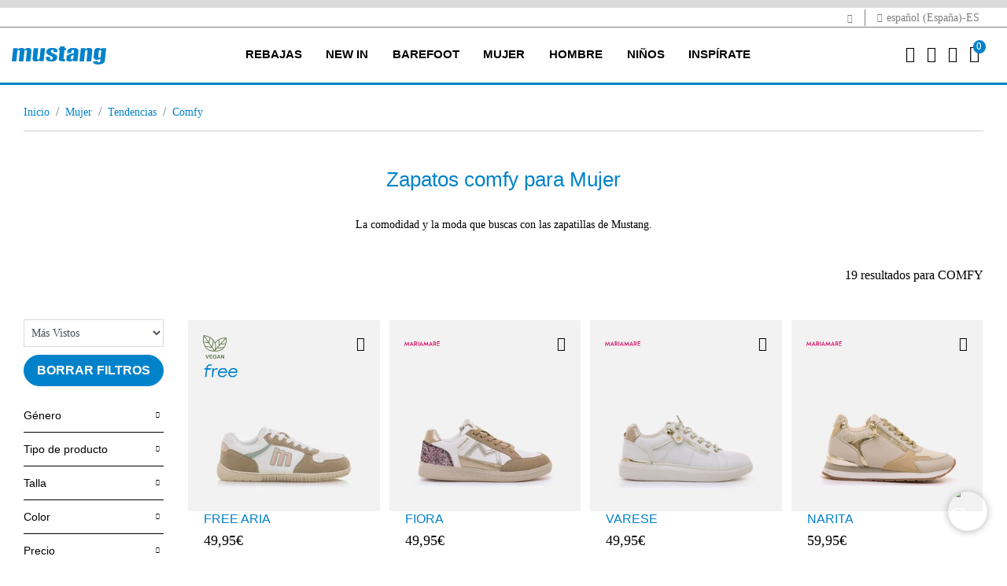

--- FILE ---
content_type: text/html;charset=UTF-8
request_url: https://www.mtngshoes.com/es-ES/mujer/tendencias/comfy/
body_size: 21767
content:
<!DOCTYPE html>
<html lang="es">
<head>
<!--[if gt IE 9]><!-->
<script>//common/scripts.isml</script>

<script defer type="text/javascript" src="/on/demandware.static/Sites-Mustang-Site/-/es_ES/v1769040103543/js/main.js"></script>

    
        <script defer type="text/javascript" src="/on/demandware.static/Sites-Mustang-Site/-/es_ES/v1769040103543/js/search.js"
            
            >
        </script>
    




    <script>
        window.addEventListener('DOMContentLoaded', function() {
            (function(d, id) {
                if (!window.flowbox) { var f = function () { f.q.push(arguments); }; f.q = []; window.flowbox = f; }
                if (d.getElementById(id)) {return;}
                var s = d.createElement('script'), fjs = d.scripts[d.scripts.length - 1]; s.id = id; s.async = true;
                s.src = ' https://connect.getflowbox.com/flowbox.js';
                fjs.parentNode.insertBefore(s, fjs);
            })(document, 'flowbox-js-embed');
        });
    </script>



<script>
    !function (w, d, t) {
        w.TiktokAnalyticsObject=t;var ttq=w[t]=w[t]||[];ttq.methods=["page","track","identify","instances","debug","on","off","once","ready","alias","group","enableCookie","disableCookie"],ttq.setAndDefer=function(t,e){t[e]=function(){t.push([e].concat(Array.prototype.slice.call(arguments,0)))}};for(var i=0;i<ttq.methods.length;i++)ttq.setAndDefer(ttq,ttq.methods[i]);ttq.instance=function(t){for(var e=ttq._i[t]||[],n=0;n<ttq.methods.length;n++
)ttq.setAndDefer(e,ttq.methods[n]);return e},ttq.load=function(e,n){var i="https://analytics.tiktok.com/i18n/pixel/events.js";ttq._i=ttq._i||{},ttq._i[e]=[],ttq._i[e]._u=i,ttq._t=ttq._t||{},ttq._t[e]=+new Date,ttq._o=ttq._o||{},ttq._o[e]=n||{};n=document.createElement("script");n.type="text/javascript",n.async=!0,n.src=i+"?sdkid="+e+"&lib="+t;e=document.getElementsByTagName("script")[0];e.parentNode.insertBefore(n,e)};
        ttq.load('CNJE26BC77U9AKSGBRNG');
        ttq.page();
    }(window, document, 'ttq');
</script>





    <script async data-environment="production" src="https://js.klarna.com/web-sdk/v1/klarna.js" data-client-id="d207eac0-4a4a-544b-9bb5-0e81abe5933c"></script>

<!--<![endif]-->


    <script>(function(w,d,s,l,i){w[l]=w[l]||[];w[l].push({'gtm.start':
new Date().getTime(),event:'gtm.js'});var f=d.getElementsByTagName(s)[0],
j=d.createElement(s),dl=l!='dataLayer'?'&l='+l:'';j.async=true;j.src=
'https://www.googletagmanager.com/gtm.js?id='+i+dl;f.parentNode.insertBefore(j,f);
})(window,document,'script','dataLayer', 'GTM-TLKX6T2');</script>



<!-- CookieBot -->

    <script
        id="Cookiebot"
        src="https://consent.cookiebot.com/uc.js"
        data-cbid="7118b874-9eed-4cb3-8433-330483917f32"
        data-blockingmode="true"
        type="text/javascript"
    >
    </script>



<script type="text/javascript">
    window.addEventListener('CookiebotOnAccept', function (e) {
        if (Cookiebot.consent.marketing) {
            const consentTrackingUrl = "/on/demandware.store/Sites-Mustang-Site/es_ES/ConsentTracking-SetSession?consent=true";
            jQuery.ajax({
                url: consentTrackingUrl,
                type: 'get'
            });

            const event = new CustomEvent('analiticScripts:init');
            window.dispatchEvent(event);
        }
    }, false);
</script>

<meta charset=UTF-8>

<meta http-equiv="x-ua-compatible" content="ie=edge">

<meta name="viewport" content="width=device-width, initial-scale=1">



  <title>Zapatos comfy para Mujer - Tienda Oficial Mustang</title>


<meta name="description" content="El modelo comfy que est&aacute;s buscando. Comodidad, moda y variedad de color al m&aacute;s puro estilo Mustang."/>
<meta name="keywords" content="Zapatillas c&oacute;modas, calzado c&oacute;modo, zapatos c&oacute;modos Mustang"/>



    
        
            
                
                    <meta property="og:url" content="https://www.mtngshoes.com/es-ES/mujer/tendencias/comfy/">
                
            
        
    

<link rel="icon" type="image/png" href="/on/demandware.static/Sites-Mustang-Site/-/default/dw52b68342/images/favicons/android-chrome-192x192.png" sizes="192x192" />
<link rel="icon" type="image/png" href="/on/demandware.static/Sites-Mustang-Site/-/default/dwe3d8f895/images/favicons/android-chrome-96x96.png" sizes="96x96" />
<link rel="icon" type="image/png" href="/on/demandware.static/Sites-Mustang-Site/-/default/dw61e52696/images/favicons/favicon-32x32.png" sizes="32x32" />
<link rel="icon" type="image/png" href="/on/demandware.static/Sites-Mustang-Site/-/default/dwd948249d/images/favicons/favicon-16x16.png" sizes="16x16" />
<link rel="apple-touch-icon" href="/on/demandware.static/Sites-Mustang-Site/-/default/dwf9345d3b/images/favicons/apple-touch-icon-57x57.png" />
<link rel="apple-touch-icon" href="/on/demandware.static/Sites-Mustang-Site/-/default/dw70512f14/images/favicons/apple-touch-icon-72x72.png" />
<link rel="apple-touch-icon" href="/on/demandware.static/Sites-Mustang-Site/-/default/dw1ed775e5/images/favicons/apple-touch-icon-114x114.png" />
<link rel="apple-touch-icon" href="/on/demandware.static/Sites-Mustang-Site/-/default/dw14da349d/images/favicons/apple-touch-icon-120x120.png" />
<link rel="apple-touch-icon" href="/on/demandware.static/Sites-Mustang-Site/-/default/dw42a2cab1/images/favicons/apple-touch-icon-144x144.png" />
<link rel="apple-touch-icon" href="/on/demandware.static/Sites-Mustang-Site/-/default/dw6ad624e0/images/favicons/apple-touch-icon-152x152.png" />
<link rel="apple-touch-icon" href="/on/demandware.static/Sites-Mustang-Site/-/default/dwe560a2da/images/favicons/apple-touch-icon-180x180.png" />


<link rel="stylesheet" href="/on/demandware.static/Sites-Mustang-Site/-/es_ES/v1769040103543/css/global.css" />

    <link rel="stylesheet" href="/on/demandware.static/Sites-Mustang-Site/-/es_ES/v1769040103543/css/search.css"  />

    <link rel="stylesheet" href="/on/demandware.static/Sites-Mustang-Site/-/es_ES/v1769040103543/css/experience/components/commerceAssets/accordion.css"  />

    <link rel="stylesheet" href="/on/demandware.static/Sites-Mustang-Site/-/es_ES/v1769040103543/css/vendor/slickSlider/slickProduct.css"  />



    <meta name="google-site-verification" content="nlukzRk-l6NW8V3zFfI7YEGPTdfKg9rj4_p_84GiDvg" />






<link rel="stylesheet" href="/on/demandware.static/Sites-Mustang-Site/-/es_ES/v1769040103543/css/skin/skin.css" />

























<meta name="robots" content="index,follow"/>



<link rel="canonical" href="https://www.mtngshoes.com/es-ES/mujer/tendencias/comfy/" />









    
    


<link rel="alternate" href="https://www.mtngshoes.com/es-ES/mujer/tendencias/comfy/" hreflang="x-default" />
    
        
            
            
                <link rel="alternate" href="https://www.mtngshoes.com/es-ES/mujer/tendencias/comfy/" hreflang="es-ES" />
            
        
    
        
            
            
                <link rel="alternate" href="https://www.mtngshoes.com/fr-FR/femme/tendences/comfy/" hreflang="fr-FR" />
            
        
    
        
            
            
                <link rel="alternate" href="https://www.mtngshoes.com/fr-ES/femme/tendences/comfy/" hreflang="fr-ES" />
            
        
    
        
            
            
                <link rel="alternate" href="https://www.mtngshoes.com/es-PT/mujer/tendencias/comfy/" hreflang="es-PT" />
            
        
    
        
            
            
                <link rel="alternate" href="https://www.mtngshoes.com/en-PT/woman/trends/comfy/" hreflang="en-PT" />
            
        
    
        
            
            
                <link rel="alternate" href="https://www.mtngshoes.com/pt-PT/mulher/tendencias/comfy/" hreflang="pt-PT" />
            
        
    
        
            
            
                <link rel="alternate" href="https://www.mtngshoes.com/en-ES/woman/trends/comfy/" hreflang="en-ES" />
            
        
    
        
    
        
            
            
                <link rel="alternate" href="https://www.mtngshoes.com/es-FR/mujer/tendencias/comfy/" hreflang="es-FR" />
            
        
    
        
            
            
                <link rel="alternate" href="https://www.mtngshoes.com/en-FR/woman/trends/comfy/" hreflang="en-FR" />
            
        
    
        
    
        
    
        
    
        
    
        
            
            
                <link rel="alternate" href="https://www.mtngshoes.com/pt-ES/mulher/tendencias/comfy/" hreflang="pt-ES" />
            
        
    




<script type="text/javascript">//<!--
/* <![CDATA[ (head-active_data.js) */
var dw = (window.dw || {});
dw.ac = {
    _analytics: null,
    _events: [],
    _category: "",
    _searchData: "",
    _anact: "",
    _anact_nohit_tag: "",
    _analytics_enabled: "true",
    _timeZone: "Europe/Madrid",
    _capture: function(configs) {
        if (Object.prototype.toString.call(configs) === "[object Array]") {
            configs.forEach(captureObject);
            return;
        }
        dw.ac._events.push(configs);
    },
	capture: function() { 
		dw.ac._capture(arguments);
		// send to CQ as well:
		if (window.CQuotient) {
			window.CQuotient.trackEventsFromAC(arguments);
		}
	},
    EV_PRD_SEARCHHIT: "searchhit",
    EV_PRD_DETAIL: "detail",
    EV_PRD_RECOMMENDATION: "recommendation",
    EV_PRD_SETPRODUCT: "setproduct",
    applyContext: function(context) {
        if (typeof context === "object" && context.hasOwnProperty("category")) {
        	dw.ac._category = context.category;
        }
        if (typeof context === "object" && context.hasOwnProperty("searchData")) {
        	dw.ac._searchData = context.searchData;
        }
    },
    setDWAnalytics: function(analytics) {
        dw.ac._analytics = analytics;
    },
    eventsIsEmpty: function() {
        return 0 == dw.ac._events.length;
    }
};
/* ]]> */
// -->
</script>
<script type="text/javascript">//<!--
/* <![CDATA[ (head-cquotient.js) */
var CQuotient = window.CQuotient = {};
CQuotient.clientId = 'bhfb-Mustang';
CQuotient.realm = 'BHFB';
CQuotient.siteId = 'Mustang';
CQuotient.instanceType = 'prd';
CQuotient.locale = 'es_ES';
CQuotient.fbPixelId = '__UNKNOWN__';
CQuotient.activities = [];
CQuotient.cqcid='';
CQuotient.cquid='';
CQuotient.cqeid='';
CQuotient.cqlid='';
CQuotient.apiHost='api.cquotient.com';
/* Turn this on to test against Staging Einstein */
/* CQuotient.useTest= true; */
CQuotient.useTest = ('true' === 'false');
CQuotient.initFromCookies = function () {
	var ca = document.cookie.split(';');
	for(var i=0;i < ca.length;i++) {
	  var c = ca[i];
	  while (c.charAt(0)==' ') c = c.substring(1,c.length);
	  if (c.indexOf('cqcid=') == 0) {
		CQuotient.cqcid=c.substring('cqcid='.length,c.length);
	  } else if (c.indexOf('cquid=') == 0) {
		  var value = c.substring('cquid='.length,c.length);
		  if (value) {
		  	var split_value = value.split("|", 3);
		  	if (split_value.length > 0) {
			  CQuotient.cquid=split_value[0];
		  	}
		  	if (split_value.length > 1) {
			  CQuotient.cqeid=split_value[1];
		  	}
		  	if (split_value.length > 2) {
			  CQuotient.cqlid=split_value[2];
		  	}
		  }
	  }
	}
}
CQuotient.getCQCookieId = function () {
	if(window.CQuotient.cqcid == '')
		window.CQuotient.initFromCookies();
	return window.CQuotient.cqcid;
};
CQuotient.getCQUserId = function () {
	if(window.CQuotient.cquid == '')
		window.CQuotient.initFromCookies();
	return window.CQuotient.cquid;
};
CQuotient.getCQHashedEmail = function () {
	if(window.CQuotient.cqeid == '')
		window.CQuotient.initFromCookies();
	return window.CQuotient.cqeid;
};
CQuotient.getCQHashedLogin = function () {
	if(window.CQuotient.cqlid == '')
		window.CQuotient.initFromCookies();
	return window.CQuotient.cqlid;
};
CQuotient.trackEventsFromAC = function (/* Object or Array */ events) {
try {
	if (Object.prototype.toString.call(events) === "[object Array]") {
		events.forEach(_trackASingleCQEvent);
	} else {
		CQuotient._trackASingleCQEvent(events);
	}
} catch(err) {}
};
CQuotient._trackASingleCQEvent = function ( /* Object */ event) {
	if (event && event.id) {
		if (event.type === dw.ac.EV_PRD_DETAIL) {
			CQuotient.trackViewProduct( {id:'', alt_id: event.id, type: 'raw_sku'} );
		} // not handling the other dw.ac.* events currently
	}
};
CQuotient.trackViewProduct = function(/* Object */ cqParamData){
	var cq_params = {};
	cq_params.cookieId = CQuotient.getCQCookieId();
	cq_params.userId = CQuotient.getCQUserId();
	cq_params.emailId = CQuotient.getCQHashedEmail();
	cq_params.loginId = CQuotient.getCQHashedLogin();
	cq_params.product = cqParamData.product;
	cq_params.realm = cqParamData.realm;
	cq_params.siteId = cqParamData.siteId;
	cq_params.instanceType = cqParamData.instanceType;
	cq_params.locale = CQuotient.locale;
	
	if(CQuotient.sendActivity) {
		CQuotient.sendActivity(CQuotient.clientId, 'viewProduct', cq_params);
	} else {
		CQuotient.activities.push({activityType: 'viewProduct', parameters: cq_params});
	}
};
/* ]]> */
// -->
</script>



</head>
<body>




<input type="hidden" id="trackingLoadScriptsUrl" value="/on/demandware.store/Sites-Mustang-Site/es_ES/ScriptsGTM-GetAllScriptsAjax"/>
<input type="hidden" id="trackingLoadDataLayerUrl" value="/on/demandware.store/Sites-Mustang-Site/es_ES/Datalayer-ShowAjax"/>
<div class="page" data-action="Search-Show" data-querystring="cgid=2_comfy" >
<header>
    <a href="#maincontent" title="Saltar al contenido principal" class="skip" aria-label="Saltar al contenido principal">Saltar al contenido principal</a>
<a href="#footercontent" title="Saltar al contenido principal" class="skip" aria-label="Saltar al contenido del pie de p&aacute;gina">Saltar al contenido del pie de p&aacute;gina</a>

    <div class="header-banner slide-up d-none">
        <div class="container">
            <div class="d-flex justify-content-center">
                <div></div>
                <div class="content">
                    
	 

	
                </div>
                <div class="close-button">
                    <button type="button" class="close" aria-label="Close">
                        <span aria-hidden="true">&times;</span>
                    </button>
                </div>
            </div>
        </div>
    </div>
    <div class="top-header">
        <div class="container">
            <div class="top-header-content">
                <div class="top-header-item">
                    <span id="another-site-link" title="Ir a Mariamare" data-url="/on/demandware.store/Sites-Mustang-Site/es_ES/Page-SiteURL">
                        <i class="mtng-top-logo"></i>
                    </span>
                </div>
                <div class="top-header-item">
                    <span class="dropdown country-selector" data-url="/on/demandware.store/Sites-Mustang-Site/es_ES/CountrySelector-Countries">
    <i class="mtng-icon-globe"></i>
        espa&ntilde;ol (Espa&ntilde;a)-ES
</span>

                </div>
            </div>
        </div>
    </div>
    <nav role="navigation" class="navigation">
        <div class="header container">
            <div class="row">
                <div class="col-12">
                    <div class="navbar-header">
                        <div class="brand">
                            <a class="logo-home" href="/es-ES/" title="Mustang webstore Inicio">
                                <img src="/on/demandware.static/Sites-Mustang-Site/-/es_ES/dwe39216d7/images/logo.svg" title="Mustang webstore" alt="Mustang webstore" width="130" height="37"/>
                            </a>
                        </div>
                        <button class="navbar-toggler d-xl-none" type="button" aria-controls="sg-navbar-collapse" aria-expanded="false" aria-label="Toggle navigation">
                            <i class="mtng-icon-menu"></i>
                        </button>
                        <div class="main-menu navbar-toggleable-lg menu-toggleable-left multilevel-dropdown d-none d-xl-block" id="sg-navbar-collapse">
                            <div class="container">
                                <div class="row">
                                    

<nav class="navbar navbar-expand-xl">
    <div class="close-menu clearfix d-xl-none">
        <img src="/on/demandware.static/Sites-Mustang-Site/-/es_ES/dwe39216d7/images/logo.svg" title="Mustang webstore" alt="Mustang webstore" />
        <div class="close-button">
            <button role="button" class="close"  aria-label="Cerrar men&uacute;">
                <span aria-hidden="true">&times;</span>
            </button>
        </div>
        <div class="back">
            <button role="button" aria-label="Volver al men&uacute; anterior">
                <span class="mtng-icon-chevron left"></span>
                Volver
            </button>
        </div>
    </div>
    <div class="menu-group" role="navigation">
        <ul class="nav navbar-nav" role="menu">
            
                


                
                    
                        <li class="nav-item dropdown" role="menuitem">
                            <a href="/es-ES/rebajas/"
                            id="rebajas_menu_link" class="nav-link" role="button" data-toggle="dropdown"
                            aria-haspopup="true" aria-expanded="false" tabindex="0" title="REBAJAS">REBAJAS</a>
                            
                            
                            
                            

<ul class="dropdown-menu mega-menu" role="menu" aria-hidden="true" aria-label="rebajas">
    <div class="mega-menu-content">
        <div class="category-items category-sub">
            
                
                    <div class="mega-menu-content-item collapsible-xl">
                        <span id="rebajas_2_menu_span" class="dropdown-title d-none d-xl-block subcategory-title  ">
                            MUJER
                        </span>
                        <button class="title btn text-left btn-block d-flex d-xl-none" aria-expanded="true" aria-controls="MUJER">MUJER</button>
                        <li class="link-all-category  ">
                            <a href="/es-ES/rebajas/mujer/" class="link" id="rebajas_2_menu_link_all" title="MUJER">Ver todo</a>
                        </li>
                        <li class="menu-item d-xl-block d-none" role="menuitem">
                            <div class="submenu-content" id="rebajas_2_menu_div">
                                
                                

<ul class="dropdown-menu mega-menu" role="menu" aria-hidden="true" aria-label="rebajas">
    <div class="mega-menu-content">
        
            
                <li class="dropdown-item" role="menuitem">
                    <a href="/es-ES/rebajas/mujer/botas-y-botines/" id="rebajas_2_2_menu_link" title="BOTAS Y BOTINES" role="menuitem" class="dropdown-link" tabindex="-1">BOTAS Y BOTINES</a>
                </li>
            
        
            
                <li class="dropdown-item" role="menuitem">
                    <a href="/es-ES/rebajas/mujer/zapatillas-deportivas/" id="rebajas_2_5_menu_link" title="ZAPATILLAS" role="menuitem" class="dropdown-link" tabindex="-1">ZAPATILLAS</a>
                </li>
            
        
            
                <li class="dropdown-item" role="menuitem">
                    <a href="/es-ES/rebajas/mujer/zapatos/" id="rebajas_2_1_menu_link" title="ZAPATOS" role="menuitem" class="dropdown-link" tabindex="-1">ZAPATOS</a>
                </li>
            
        
            
                <li class="dropdown-item" role="menuitem">
                    <a href="/es-ES/rebajas/mujer/sandalias/" id="rebajas_2_4_menu_link" title="SANDALIAS" role="menuitem" class="dropdown-link" tabindex="-1">SANDALIAS</a>
                </li>
            
        
            
                <li class="dropdown-item" role="menuitem">
                    <a href="/es-ES/rebajas/mujer/bolsos/" id="rebajas_2_6_menu_link" title="BOLSOS" role="menuitem" class="dropdown-link" tabindex="-1">BOLSOS</a>
                </li>
            
        
        
    </div>
</ul>

                            </div>
                        </li>
                    </div>
                
            
                
                    <div class="mega-menu-content-item collapsible-xl">
                        <span id="rebajas_1_menu_span" class="dropdown-title d-none d-xl-block subcategory-title  ">
                            HOMBRE
                        </span>
                        <button class="title btn text-left btn-block d-flex d-xl-none" aria-expanded="true" aria-controls="HOMBRE">HOMBRE</button>
                        <li class="link-all-category  ">
                            <a href="/es-ES/rebajas/hombre/" class="link" id="rebajas_1_menu_link_all" title="HOMBRE">Ver todo</a>
                        </li>
                        <li class="menu-item d-xl-block d-none" role="menuitem">
                            <div class="submenu-content" id="rebajas_1_menu_div">
                                
                                

<ul class="dropdown-menu mega-menu" role="menu" aria-hidden="true" aria-label="rebajas">
    <div class="mega-menu-content">
        
            
                <li class="dropdown-item" role="menuitem">
                    <a href="/es-ES/rebajas/hombre/zapatillas-deportivas/" id="rebajas_1_5_menu_link" title="ZAPATILLAS" role="menuitem" class="dropdown-link" tabindex="-1">ZAPATILLAS</a>
                </li>
            
        
            
                <li class="dropdown-item" role="menuitem">
                    <a href="/es-ES/rebajas/hombre/zapatos/" id="rebajas_1_1_menu_link" title="ZAPATOS" role="menuitem" class="dropdown-link" tabindex="-1">ZAPATOS</a>
                </li>
            
        
        
    </div>
</ul>

                            </div>
                        </li>
                    </div>
                
            
                
                    <div class="mega-menu-content-item collapsible-xl">
                        <span id="rebajas_11_menu_span" class="dropdown-title d-none d-xl-block subcategory-title  ">
                            NI&Ntilde;A
                        </span>
                        <button class="title btn text-left btn-block d-flex d-xl-none" aria-expanded="true" aria-controls="NI&Ntilde;A">NI&Ntilde;A</button>
                        <li class="link-all-category  ">
                            <a href="/es-ES/rebajas/nina/" class="link" id="rebajas_11_menu_link_all" title="NI&Ntilde;A">Ver todo</a>
                        </li>
                        <li class="menu-item d-xl-block d-none" role="menuitem">
                            <div class="submenu-content" id="rebajas_11_menu_div">
                                
                                

<ul class="dropdown-menu mega-menu" role="menu" aria-hidden="true" aria-label="rebajas">
    <div class="mega-menu-content">
        
            
                <li class="dropdown-item" role="menuitem">
                    <a href="/es-ES/rebajas/nina/botines/" id="rebajas_11_3_menu_link" title="BOTINES" role="menuitem" class="dropdown-link" tabindex="-1">BOTINES</a>
                </li>
            
        
            
                <li class="dropdown-item" role="menuitem">
                    <a href="/es-ES/rebajas/nina/zapatillas/" id="rebajas_11_5_menu_link" title="ZAPATILLAS" role="menuitem" class="dropdown-link" tabindex="-1">ZAPATILLAS</a>
                </li>
            
        
        
    </div>
</ul>

                            </div>
                        </li>
                    </div>
                
            
                
                    <div class="mega-menu-content-item collapsible-xl">
                        <span id="rebajas_3_menu_span" class="dropdown-title d-none d-xl-block subcategory-title  ">
                            NI&Ntilde;O
                        </span>
                        <button class="title btn text-left btn-block d-flex d-xl-none" aria-expanded="true" aria-controls="NI&Ntilde;O">NI&Ntilde;O</button>
                        <li class="link-all-category  ">
                            <a href="/es-ES/rebajas/nino/" class="link" id="rebajas_3_menu_link_all" title="NI&Ntilde;O">Ver todo</a>
                        </li>
                        <li class="menu-item d-xl-block d-none" role="menuitem">
                            <div class="submenu-content" id="rebajas_3_menu_div">
                                
                                

<ul class="dropdown-menu mega-menu" role="menu" aria-hidden="true" aria-label="rebajas">
    <div class="mega-menu-content">
        
            
                <li class="dropdown-item" role="menuitem">
                    <a href="/es-ES/rebajas/nino/zapatillas/" id="rebajas_3_5_menu_link" title="ZAPATILLAS" role="menuitem" class="dropdown-link" tabindex="-1">ZAPATILLAS</a>
                </li>
            
        
        
    </div>
</ul>

                            </div>
                        </li>
                    </div>
                
            
        </div>
        <div class="mega-menu-content-item mega-menu-content-image">
    
        
    
    <div class="content-asset"><!-- dwMarker="content" dwContentID="a3a3ca7215a5d43cc1a7cb9d75" -->
        <p><a href="https://www.mtngshoes.com/es-ES/rebajas/"><img alt="Rebajas mtng" src="/on/demandware.static/-/Library-Sites-MustangSharedLibrary/default/images/menu/MU_megamenu_rebajas.jpg" title="Rebajas mtng" /></a></p>
    </div> <!-- End content-asset -->



    
</div>

    </div>
</ul>

                        </li>
                    
                
                    
                        <li class="nav-item dropdown" role="menuitem">
                            <a href="/es-ES/new-in/"
                            id="newin_menu_link" class="nav-link" role="button" data-toggle="dropdown"
                            aria-haspopup="true" aria-expanded="false" tabindex="0" title="NEW IN">NEW IN</a>
                            
                            
                            
                            

<ul class="dropdown-menu mega-menu" role="menu" aria-hidden="true" aria-label="newin">
    <div class="mega-menu-content">
        <div class="category-items category-sub">
            
                
                    <div class="mega-menu-content-item collapsible-xl">
                        <span id="newin_2_menu_span" class="dropdown-title d-none d-xl-block subcategory-title  ">
                            MUJER
                        </span>
                        <button class="title btn text-left btn-block d-flex d-xl-none" aria-expanded="true" aria-controls="MUJER">MUJER</button>
                        <li class="link-all-category  ">
                            <a href="/es-ES/new-in/mujer/" class="link" id="newin_2_menu_link_all" title="MUJER">Ver todo</a>
                        </li>
                        <li class="menu-item d-xl-block d-none" role="menuitem">
                            <div class="submenu-content" id="newin_2_menu_div">
                                
                                

<ul class="dropdown-menu mega-menu" role="menu" aria-hidden="true" aria-label="newin">
    <div class="mega-menu-content">
        
            
                <li class="dropdown-item" role="menuitem">
                    <a href="/es-ES/new-in/mujer/zapatillas/" id="newin_2_5_menu_link" title="ZAPATILLAS" role="menuitem" class="dropdown-link" tabindex="-1">ZAPATILLAS</a>
                </li>
            
        
            
                <li class="dropdown-item" role="menuitem">
                    <a href="/es-ES/new-in/mujer/zapatos/" id="newin_2_1_menu_link" title="ZAPATOS" role="menuitem" class="dropdown-link" tabindex="-1">ZAPATOS</a>
                </li>
            
        
            
                <li class="dropdown-item" role="menuitem">
                    <a href="/es-ES/new-in/mujer/botas/" id="newin_2_2_menu_link" title="BOTAS" role="menuitem" class="dropdown-link" tabindex="-1">BOTAS</a>
                </li>
            
        
        
    </div>
</ul>

                            </div>
                        </li>
                    </div>
                
            
                
                    <div class="mega-menu-content-item collapsible-xl">
                        <span id="newin_1_menu_span" class="dropdown-title d-none d-xl-block subcategory-title  ">
                            HOMBRE
                        </span>
                        <button class="title btn text-left btn-block d-flex d-xl-none" aria-expanded="true" aria-controls="HOMBRE">HOMBRE</button>
                        <li class="link-all-category  ">
                            <a href="/es-ES/new-in/hombre/" class="link" id="newin_1_menu_link_all" title="HOMBRE">Ver todo</a>
                        </li>
                        <li class="menu-item d-xl-block d-none" role="menuitem">
                            <div class="submenu-content" id="newin_1_menu_div">
                                
                                

<ul class="dropdown-menu mega-menu" role="menu" aria-hidden="true" aria-label="newin">
    <div class="mega-menu-content">
        
            
                <li class="dropdown-item" role="menuitem">
                    <a href="/es-ES/new-in/hombre/zapatillas/" id="newin_1_5_menu_link" title="ZAPATILLAS" role="menuitem" class="dropdown-link" tabindex="-1">ZAPATILLAS</a>
                </li>
            
        
        
    </div>
</ul>

                            </div>
                        </li>
                    </div>
                
            
                
                    <div class="mega-menu-content-item collapsible-xl">
                        <span id="newin_11_menu_span" class="dropdown-title d-none d-xl-block subcategory-title  ">
                            NI&Ntilde;A
                        </span>
                        <button class="title btn text-left btn-block d-flex d-xl-none" aria-expanded="true" aria-controls="NI&Ntilde;A">NI&Ntilde;A</button>
                        <li class="link-all-category  ">
                            <a href="/es-ES/new-in/nina/" class="link" id="newin_11_menu_link_all" title="NI&Ntilde;A">Ver todo</a>
                        </li>
                        <li class="menu-item d-xl-block d-none" role="menuitem">
                            <div class="submenu-content" id="newin_11_menu_div">
                                
                                

<ul class="dropdown-menu mega-menu" role="menu" aria-hidden="true" aria-label="newin">
    <div class="mega-menu-content">
        
            
                <li class="dropdown-item" role="menuitem">
                    <a href="/es-ES/new-in/nina/zapatillas/" id="newin_11_5_menu_link" title="ZAPATILLAS" role="menuitem" class="dropdown-link" tabindex="-1">ZAPATILLAS</a>
                </li>
            
        
            
                <li class="dropdown-item" role="menuitem">
                    <a href="/es-ES/new-in/nina/sandalias/" id="newin_11_4_menu_link" title="SANDALIAS" role="menuitem" class="dropdown-link" tabindex="-1">SANDALIAS</a>
                </li>
            
        
        
    </div>
</ul>

                            </div>
                        </li>
                    </div>
                
            
                
                    <div class="mega-menu-content-item collapsible-xl">
                        <span id="newin_3_menu_span" class="dropdown-title d-none d-xl-block subcategory-title  ">
                            NI&Ntilde;O
                        </span>
                        <button class="title btn text-left btn-block d-flex d-xl-none" aria-expanded="true" aria-controls="NI&Ntilde;O">NI&Ntilde;O</button>
                        <li class="link-all-category  ">
                            <a href="/es-ES/new-in/nino/" class="link" id="newin_3_menu_link_all" title="NI&Ntilde;O">Ver todo</a>
                        </li>
                        <li class="menu-item d-xl-block d-none" role="menuitem">
                            <div class="submenu-content" id="newin_3_menu_div">
                                
                                

<ul class="dropdown-menu mega-menu" role="menu" aria-hidden="true" aria-label="newin">
    <div class="mega-menu-content">
        
            
                <li class="dropdown-item" role="menuitem">
                    <a href="/es-ES/new-in/nino/zapatillas/" id="newin_3_5_menu_link" title="ZAPATILLAS" role="menuitem" class="dropdown-link" tabindex="-1">ZAPATILLAS</a>
                </li>
            
        
            
                <li class="dropdown-item" role="menuitem">
                    <a href="/es-ES/new-in/nino/sandalias/" id="newin_3_4_menu_link" title="SANDALIAS" role="menuitem" class="dropdown-link" tabindex="-1">SANDALIAS</a>
                </li>
            
        
        
    </div>
</ul>

                            </div>
                        </li>
                    </div>
                
            
        </div>
        <div class="mega-menu-content-item mega-menu-content-image">
    
        
    
    <div class="content-asset"><!-- dwMarker="content" dwContentID="e46bb8f716b20655041e741d89" -->
        <p><a href="https://www.mtngshoes.com/es-ES/new-in/"><img alt="New in Mtng" src="/on/demandware.static/-/Library-Sites-MustangSharedLibrary/default/images/menu/megamenu_newin.jpg" title="New in Mtng" /></a></p>
    </div> <!-- End content-asset -->



    
</div>

    </div>
</ul>

                        </li>
                    
                
                    
                        <li class="nav-item dropdown" role="menuitem">
                            <a href="/es-ES/free/zapatos-barefoot/"
                            id="free_menu_link" class="nav-link" role="button" data-toggle="dropdown"
                            aria-haspopup="true" aria-expanded="false" tabindex="0" title="BAREFOOT">BAREFOOT</a>
                            
                            
                            
                            

<ul class="dropdown-menu mega-menu" role="menu" aria-hidden="true" aria-label="free">
    <div class="mega-menu-content">
        <div class="category-items category-sub">
            
                
                    <div class="mega-menu-content-item collapsible-xl">
                        <span id="free_adulto_menu_span" class="dropdown-title d-none d-xl-block subcategory-title  ">
                            FREE ADULTO
                        </span>
                        <button class="title btn text-left btn-block d-flex d-xl-none" aria-expanded="true" aria-controls="FREE ADULTO">FREE ADULTO</button>
                        <li class="link-all-category  ">
                            <a href="/es-ES/free/zapatos-barefoot/free-adulto/" class="link" id="free_adulto_menu_link_all" title="FREE ADULTO">Ver todo</a>
                        </li>
                        <li class="menu-item d-xl-block d-none" role="menuitem">
                            <div class="submenu-content" id="free_adulto_menu_div">
                                
                                

<ul class="dropdown-menu mega-menu" role="menu" aria-hidden="true" aria-label="free">
    <div class="mega-menu-content">
        
            
                <li class="dropdown-item" role="menuitem">
                    <a href="/es-ES/barefoot/free-adulto/mujer/" id="free_2_menu_link" title="MUJER" role="menuitem" class="dropdown-link" tabindex="-1">MUJER</a>
                </li>
            
        
            
                <li class="dropdown-item" role="menuitem">
                    <a href="/es-ES/barefoot/free-adulto/hombre/" id="free_1_menu_link" title="HOMBRE" role="menuitem" class="dropdown-link" tabindex="-1">HOMBRE</a>
                </li>
            
        
            
                <li class="dropdown-item" role="menuitem">
                    <a href="/es-ES/barefoot/free-adulto/accesorios/" id="free_3_menu_link" title="ACCESORIOS" role="menuitem" class="dropdown-link" tabindex="-1">ACCESORIOS</a>
                </li>
            
        
        
    </div>
</ul>

                            </div>
                        </li>
                    </div>
                
            
                
                    <div class="mega-menu-content-item collapsible-xl">
                        <span id="ninos_free_menu_span" class="dropdown-title d-none d-xl-block subcategory-title  ">
                            FREE NI&Ntilde;OS
                        </span>
                        <button class="title btn text-left btn-block d-flex d-xl-none" aria-expanded="true" aria-controls="FREE NI&Ntilde;OS">FREE NI&Ntilde;OS</button>
                        <li class="link-all-category  ">
                            <a href="/es-ES/free/zapatos-barefoot/free-ninos/" class="link" id="ninos_free_menu_link_all" title="FREE NI&Ntilde;OS">Ver todo</a>
                        </li>
                        <li class="menu-item d-xl-block d-none" role="menuitem">
                            <div class="submenu-content" id="ninos_free_menu_div">
                                
                                

<ul class="dropdown-menu mega-menu" role="menu" aria-hidden="true" aria-label="free">
    <div class="mega-menu-content">
        
            
                <li class="dropdown-item" role="menuitem">
                    <a href="/es-ES/barefoot/free-ninos/nino/" id="free_ninos_menu_link" title="NI&Ntilde;O" role="menuitem" class="dropdown-link" tabindex="-1">NI&Ntilde;O</a>
                </li>
            
        
            
                <li class="dropdown-item" role="menuitem">
                    <a href="/es-ES/barefoot/free-ninos/bebe/" id="free_bebe_menu_link" title="BEB&Eacute;" role="menuitem" class="dropdown-link" tabindex="-1">BEB&Eacute;</a>
                </li>
            
        
            
                <li class="dropdown-item" role="menuitem">
                    <a href="https://www.mtngshoes.com/es-ES/concurso-disena-tu-deportiva.html" id="free_concurso_menu_link" title="CONCURSO" role="menuitem" class="dropdown-link" tabindex="-1">CONCURSO</a>
                </li>
            
        
        
    </div>
</ul>

                            </div>
                        </li>
                    </div>
                
            
                
                    <div class="mega-menu-content-item collapsible-xl">
                        <span id="caracteristicas_free_menu_span" class="dropdown-title d-none d-xl-block subcategory-title  ">
                            CARACTER&Iacute;STICAS FREE
                        </span>
                        <button class="title btn text-left btn-block d-flex d-xl-none" aria-expanded="true" aria-controls="CARACTER&Iacute;STICAS FREE">CARACTER&Iacute;STICAS FREE</button>
                        <li class="link-all-category  ">
                            <a href="https://www.mtngshoes.com/es-ES/calzado-respetuoso-free.html" class="link" id="caracteristicas_free_menu_link_all" title="CARACTER&Iacute;STICAS FREE">Ver todo</a>
                        </li>
                        <li class="menu-item d-xl-block d-none" role="menuitem">
                            <div class="submenu-content" id="caracteristicas_free_menu_div">
                                
                                

<ul class="dropdown-menu mega-menu" role="menu" aria-hidden="true" aria-label="free">
    <div class="mega-menu-content">
        
            
                <li class="dropdown-item" role="menuitem">
                    <a href="https://www.mtngshoes.com/es-ES/calzado-respetuoso-adultos.html" id="respetuoso_9-1_menu_link" title="ADULTOS" role="menuitem" class="dropdown-link" tabindex="-1">ADULTOS</a>
                </li>
            
        
            
                <li class="dropdown-item" role="menuitem">
                    <a href="https://www.mtngshoes.com/es-ES/calzado-respetuoso-ninos.html" id="respetuoso_8-1_menu_link" title="NI&Ntilde;OS" role="menuitem" class="dropdown-link" tabindex="-1">NI&Ntilde;OS</a>
                </li>
            
        
        
    </div>
</ul>

                            </div>
                        </li>
                    </div>
                
            
        </div>
        <div class="mega-menu-content-item mega-menu-content-image">
    
</div>

    </div>
</ul>

                        </li>
                    
                
                    
                        <li class="nav-item dropdown" role="menuitem">
                            <a href="/es-ES/mujer/"
                            id="2_menu_link" class="nav-link" role="button" data-toggle="dropdown"
                            aria-haspopup="true" aria-expanded="false" tabindex="0" title="MUJER">MUJER</a>
                            
                            
                            
                            

<ul class="dropdown-menu mega-menu" role="menu" aria-hidden="true" aria-label="2">
    <div class="mega-menu-content">
        <div class="category-items category-sub">
            
                
                    <div class="mega-menu-content-item collapsible-xl">
                        <span id="2_tendencias_menu_span" class="dropdown-title d-none d-xl-block subcategory-title  ">
                            TENDENCIAS
                        </span>
                        <button class="title btn text-left btn-block d-flex d-xl-none" aria-expanded="true" aria-controls="TENDENCIAS">TENDENCIAS</button>
                        <li class="link-all-category  ">
                            <a href="https://www.mtngshoes.com/es-ES/inspirate/nuestros-estilos.html" class="link" id="2_tendencias_menu_link_all" title="TENDENCIAS">Ver todo</a>
                        </li>
                        <li class="menu-item d-xl-block d-none" role="menuitem">
                            <div class="submenu-content" id="2_tendencias_menu_div">
                                
                                

<ul class="dropdown-menu mega-menu" role="menu" aria-hidden="true" aria-label="2">
    <div class="mega-menu-content">
        
            
                <li class="dropdown-item" role="menuitem">
                    <a href="/es-ES/mujer/tendencias/fiesta/" id="2_fiesta_menu_link" title="FIESTA" role="menuitem" class="dropdown-link" tabindex="-1">FIESTA</a>
                </li>
            
        
            
                <li class="dropdown-item" role="menuitem">
                    <a href="/es-ES/mujer/tendencias/mocha-mousse/" id="2_marron_menu_link" title="MOCHA MOUSSE" role="menuitem" class="dropdown-link" tabindex="-1">MOCHA MOUSSE</a>
                </li>
            
        
            
                <li class="dropdown-item" role="menuitem">
                    <a href="/es-ES/mujer/tendencias/cowboy/" id="2_cowboy_menu_link" title="COWBOY" role="menuitem" class="dropdown-link" tabindex="-1">COWBOY</a>
                </li>
            
        
            
                <li class="dropdown-item" role="menuitem">
                    <a href="/es-ES/mujer/tendencias/biker/" id="2_biker_menu_link" title="BIKER" role="menuitem" class="dropdown-link" tabindex="-1">BIKER</a>
                </li>
            
        
            
                <li class="dropdown-item" role="menuitem">
                    <a href="/es-ES/mujer/tendencias/militar/" id="2_Militar_menu_link" title="MILITAR" role="menuitem" class="dropdown-link" tabindex="-1">MILITAR</a>
                </li>
            
        
            
                <li class="dropdown-item" role="menuitem">
                    <a href="/es-ES/mujer/tendencias/animal-print/" id="2_Leopardo_menu_link" title="ANIMAL PRINT" role="menuitem" class="dropdown-link" tabindex="-1">ANIMAL PRINT</a>
                </li>
            
        
            
                <li class="dropdown-item" role="menuitem">
                    <a href="/es-ES/mujer/tendencias/burdeos/" id="2_burdeos_menu_link" title="BURDEOS" role="menuitem" class="dropdown-link" tabindex="-1">BURDEOS</a>
                </li>
            
        
            
                <li class="dropdown-item" role="menuitem">
                    <a href="/es-ES/mujer/tendencias/plataformas/" id="2_plataformas_menu_link" title="PLATAFORMAS" role="menuitem" class="dropdown-link" tabindex="-1">PLATAFORMAS</a>
                </li>
            
        
        
    </div>
</ul>

                            </div>
                        </li>
                    </div>
                
            
                
                    <div class="mega-menu-content-item collapsible-xl">
                        <span id="2_calzado_menu_span" class="dropdown-title d-none d-xl-block subcategory-title  ">
                            CALZADO
                        </span>
                        <button class="title btn text-left btn-block d-flex d-xl-none" aria-expanded="true" aria-controls="CALZADO">CALZADO</button>
                        <li class="link-all-category  ">
                            <a href="/es-ES/mujer/calzado/" class="link" id="2_calzado_menu_link_all" title="CALZADO">Ver todo</a>
                        </li>
                        <li class="menu-item d-xl-block d-none" role="menuitem">
                            <div class="submenu-content" id="2_calzado_menu_div">
                                
                                

<ul class="dropdown-menu mega-menu" role="menu" aria-hidden="true" aria-label="2">
    <div class="mega-menu-content">
        
            
                <li class="dropdown-item" role="menuitem">
                    <a href="/es-ES/mujer/calzado/zapatillas-deportivas/" id="2_5_menu_link" title="ZAPATILLAS" role="menuitem" class="dropdown-link" tabindex="-1">ZAPATILLAS</a>
                </li>
            
        
            
                <li class="dropdown-item" role="menuitem">
                    <a href="/es-ES/mujer/calzado/zapatos/" id="2_1_menu_link" title="ZAPATOS" role="menuitem" class="dropdown-link" tabindex="-1">ZAPATOS</a>
                </li>
            
        
            
                <li class="dropdown-item" role="menuitem">
                    <a href="/es-ES/mujer/calzado/botas/" id="2_2_menu_link" title="BOTAS" role="menuitem" class="dropdown-link" tabindex="-1">BOTAS</a>
                </li>
            
        
            
                <li class="dropdown-item" role="menuitem">
                    <a href="/es-ES/mujer/calzado/botines/" id="2_3_menu_link" title="BOTINES" role="menuitem" class="dropdown-link" tabindex="-1">BOTINES</a>
                </li>
            
        
            
                <li class="dropdown-item" role="menuitem">
                    <a href="/es-ES/mujer/calzado/sandalias/" id="2_4_menu_link" title="SANDALIAS" role="menuitem" class="dropdown-link" tabindex="-1">SANDALIAS</a>
                </li>
            
        
        
    </div>
</ul>

                            </div>
                        </li>
                    </div>
                
            
                
                    <div class="mega-menu-content-item collapsible-xl">
                        <span id="2_accesorios_menu_span" class="dropdown-title d-none d-xl-block subcategory-title  ">
                            ACCESORIOS
                        </span>
                        <button class="title btn text-left btn-block d-flex d-xl-none" aria-expanded="true" aria-controls="ACCESORIOS">ACCESORIOS</button>
                        <li class="link-all-category  ">
                            <a href="/es-ES/mujer/accesorios/" class="link" id="2_accesorios_menu_link_all" title="ACCESORIOS">Ver todo</a>
                        </li>
                        <li class="menu-item d-xl-block d-none" role="menuitem">
                            <div class="submenu-content" id="2_accesorios_menu_div">
                                
                                

<ul class="dropdown-menu mega-menu" role="menu" aria-hidden="true" aria-label="2">
    <div class="mega-menu-content">
        
            
                <li class="dropdown-item" role="menuitem">
                    <a href="/es-ES/mujer/accesorios/bolsos-mini/" id="2_29_menu_link" title="BOLSOS MINI" role="menuitem" class="dropdown-link" tabindex="-1">BOLSOS MINI</a>
                </li>
            
        
            
                <li class="dropdown-item" role="menuitem">
                    <a href="/es-ES/mujer/accesorios/bolsos-de-mano/" id="2_28_menu_link" title="BOLSOS DE MANO" role="menuitem" class="dropdown-link" tabindex="-1">BOLSOS DE MANO</a>
                </li>
            
        
            
                <li class="dropdown-item" role="menuitem">
                    <a href="/es-ES/mujer/accesorios/bandoleras/" id="2_27_menu_link" title="BANDOLERAS" role="menuitem" class="dropdown-link" tabindex="-1">BANDOLERAS</a>
                </li>
            
        
            
                <li class="dropdown-item" role="menuitem">
                    <a href="/es-ES/mujer/accesorios/bolsos/" id="2_6_menu_link" title="BOLSOS" role="menuitem" class="dropdown-link" tabindex="-1">BOLSOS</a>
                </li>
            
        
            
                <li class="dropdown-item" role="menuitem">
                    <a href="/es-ES/mujer/accesorios/mochilas/" id="2_8_menu_link" title="MOCHILAS" role="menuitem" class="dropdown-link" tabindex="-1">MOCHILAS</a>
                </li>
            
        
            
                <li class="dropdown-item" role="menuitem">
                    <a href="/es-ES/mujer/accesorios/collares/" id="2_31_menu_link" title="COLLARES" role="menuitem" class="dropdown-link" tabindex="-1">COLLARES</a>
                </li>
            
        
        
    </div>
</ul>

                            </div>
                        </li>
                    </div>
                
            
                
                    <div class="mega-menu-content-item collapsible-xl">
                        <span id="2_mariamare_menu_span" class="dropdown-title d-none d-xl-block subcategory-title  ">
                            MARIAMARE
                        </span>
                        <button class="title btn text-left btn-block d-flex d-xl-none" aria-expanded="true" aria-controls="MARIAMARE">MARIAMARE</button>
                        <li class="link-all-category  ">
                            <a href="/es-ES/mujer/mariamare/" class="link" id="2_mariamare_menu_link_all" title="MARIAMARE">Ver todo</a>
                        </li>
                        <li class="menu-item d-xl-block d-none" role="menuitem">
                            <div class="submenu-content" id="2_mariamare_menu_div">
                                
                                

<ul class="dropdown-menu mega-menu" role="menu" aria-hidden="true" aria-label="2">
    <div class="mega-menu-content">
        
            
                <li class="dropdown-item" role="menuitem">
                    <a href="/es-ES/mujer/mariamare/calzado/" id="2_mariamare_calzado_menu_link" title="CALZADO" role="menuitem" class="dropdown-link" tabindex="-1">CALZADO</a>
                </li>
            
        
            
                <li class="dropdown-item" role="menuitem">
                    <a href="/es-ES/mujer/mariamare/accesorios/" id="2_mariamare_accesorios_menu_link" title="ACCESORIOS" role="menuitem" class="dropdown-link" tabindex="-1">ACCESORIOS</a>
                </li>
            
        
        
    </div>
</ul>

                            </div>
                        </li>
                    </div>
                
            
        </div>
        <div class="mega-menu-content-item mega-menu-content-image">
    
        
    
    <div class="content-asset"><!-- dwMarker="content" dwContentID="495a12aadc03ac092af9cd0bf4" -->
        <p><a href="https://www.mtngshoes.com/es-ES/mujer/"><img alt="" src="/on/demandware.static/-/Library-Sites-MustangSharedLibrary/default/images/menu/megamenu_mujer.jpg" title="" /></a></p>
    </div> <!-- End content-asset -->



    
</div>

    </div>
</ul>

                        </li>
                    
                
                    
                        <li class="nav-item dropdown" role="menuitem">
                            <a href="/es-ES/hombre/"
                            id="1_menu_link" class="nav-link" role="button" data-toggle="dropdown"
                            aria-haspopup="true" aria-expanded="false" tabindex="0" title="HOMBRE">HOMBRE</a>
                            
                            
                            
                            

<ul class="dropdown-menu mega-menu" role="menu" aria-hidden="true" aria-label="1">
    <div class="mega-menu-content">
        <div class="category-items category-sub">
            
                
                    <div class="mega-menu-content-item collapsible-xl">
                        <span id="1_calzado_menu_span" class="dropdown-title d-none d-xl-block subcategory-title  ">
                            CALZADO
                        </span>
                        <button class="title btn text-left btn-block d-flex d-xl-none" aria-expanded="true" aria-controls="CALZADO">CALZADO</button>
                        <li class="link-all-category  ">
                            <a href="/es-ES/hombre/calzado/" class="link" id="1_calzado_menu_link_all" title="CALZADO">Ver todo</a>
                        </li>
                        <li class="menu-item d-xl-block d-none" role="menuitem">
                            <div class="submenu-content" id="1_calzado_menu_div">
                                
                                

<ul class="dropdown-menu mega-menu" role="menu" aria-hidden="true" aria-label="1">
    <div class="mega-menu-content">
        
            
                <li class="dropdown-item" role="menuitem">
                    <a href="/es-ES/hombre/calzado/zapatillas-deportivas/" id="1_5_menu_link" title="ZAPATILLAS" role="menuitem" class="dropdown-link" tabindex="-1">ZAPATILLAS</a>
                </li>
            
        
            
                <li class="dropdown-item" role="menuitem">
                    <a href="/es-ES/hombre/calzado/zapatos/" id="1_1_menu_link" title="ZAPATOS" role="menuitem" class="dropdown-link" tabindex="-1">ZAPATOS</a>
                </li>
            
        
            
                <li class="dropdown-item" role="menuitem">
                    <a href="/es-ES/hombre/calzado/botines/" id="1_3_menu_link" title="BOTINES" role="menuitem" class="dropdown-link" tabindex="-1">BOTINES</a>
                </li>
            
        
        
    </div>
</ul>

                            </div>
                        </li>
                    </div>
                
            
        </div>
        <div class="mega-menu-content-item mega-menu-content-image">
    
        
    
    <div class="content-asset"><!-- dwMarker="content" dwContentID="bdf2b9a648ca33ba3cee619940" -->
        <p><a href="https://www.mtngshoes.com/es-ES/hombre/"><img alt="" src="/on/demandware.static/-/Library-Sites-MustangSharedLibrary/default/images/menu/megamenu_hombre.jpg" title="" /></a></p>
    </div> <!-- End content-asset -->



    
</div>

    </div>
</ul>

                        </li>
                    
                
                    
                        <li class="nav-item dropdown" role="menuitem">
                            <a href="/es-ES/ninos/"
                            id="ninos_menu_link" class="nav-link" role="button" data-toggle="dropdown"
                            aria-haspopup="true" aria-expanded="false" tabindex="0" title="NI&Ntilde;OS">NI&Ntilde;OS</a>
                            
                            
                            
                            

<ul class="dropdown-menu mega-menu" role="menu" aria-hidden="true" aria-label="ninos">
    <div class="mega-menu-content">
        <div class="category-items category-sub">
            
                
                    <div class="mega-menu-content-item collapsible-xl">
                        <span id="11_menu_span" class="dropdown-title d-none d-xl-block subcategory-title  title-kids">
                            NI&Ntilde;A
                        </span>
                        <button class="title btn text-left btn-block d-flex d-xl-none" aria-expanded="true" aria-controls="NI&Ntilde;A">NI&Ntilde;A</button>
                        <li class="link-all-category  d-none">
                            <a href="/es-ES/ninos/nina/" class="link" id="11_menu_link_all" title="NI&Ntilde;A">Ver todo</a>
                        </li>
                        <li class="menu-item d-xl-block d-none" role="menuitem">
                            <div class="submenu-content" id="11_menu_div">
                                
                                

<ul class="dropdown-menu mega-menu" role="menu" aria-hidden="true" aria-label="ninos">
    <div class="mega-menu-content">
        
            
                <div class="mega-menu-content-item collapsible-md">
                    <span id="11_calzado_menu_span" class="dropdown-title d-none d-md-block">
                        CALZADO
                    </span>
                    <button class="title btn text-left btn-block d-flex d-md-none" aria-expanded="true" aria-controls="CALZADO">CALZADO</button>
                    <li class="link-all-category  ">
                        <a href="/es-ES/ninos/nina/calzado/" class="link" id="11_calzado_menu_link_all" title="CALZADO">Ver todo</a>
                    </li>
                    <li class="menu-item d-md-block d-none" role="menuitem">
                        <div class="submenu-content" id="11_calzado_menu_div">
                            
                            



<ul class="dropdown-menu mega-menu" role="menu" aria-hidden="true" aria-label="ninos">
    <div class="mega-menu-content">
        <div class="category-items ">
            
                
                    <li class="dropdown-item" role="menuitem">
                        <a href="/es-ES/ninos/nina/calzado/zapatillas/" id="11_5_menu_link" title="ZAPATILLAS" role="menuitem" class="dropdown-link" tabindex="-1">ZAPATILLAS</a>
                    </li>
                
            
                
                    <li class="dropdown-item" role="menuitem">
                        <a href="/es-ES/ninos/nina/calzado/zapatos/" id="11_1_menu_link" title="ZAPATOS" role="menuitem" class="dropdown-link" tabindex="-1">ZAPATOS</a>
                    </li>
                
            
                
                    <li class="dropdown-item" role="menuitem">
                        <a href="/es-ES/ninos/nina/calzado/botines/" id="11_3_menu_link" title="BOTINES" role="menuitem" class="dropdown-link" tabindex="-1">BOTINES</a>
                    </li>
                
            
                
                    <li class="dropdown-item" role="menuitem">
                        <a href="/es-ES/ninos/nina/calzado/sandalias/" id="11_4_menu_link" title="SANDALIAS" role="menuitem" class="dropdown-link" tabindex="-1">SANDALIAS</a>
                    </li>
                
            
            
        </div>
    </div>
</ul>

                        </div>
                    </li>
                </div>
            
        
        
    </div>
</ul>

                            </div>
                        </li>
                    </div>
                
            
                
                    <div class="mega-menu-content-item collapsible-xl">
                        <span id="3_menu_span" class="dropdown-title d-none d-xl-block subcategory-title title-kids ">
                            NI&Ntilde;O
                        </span>
                        <button class="title btn text-left btn-block d-flex d-xl-none" aria-expanded="true" aria-controls="NI&Ntilde;O">NI&Ntilde;O</button>
                        <li class="link-all-category d-none ">
                            <a href="/es-ES/ninos/nino/" class="link" id="3_menu_link_all" title="NI&Ntilde;O">Ver todo</a>
                        </li>
                        <li class="menu-item d-xl-block d-none" role="menuitem">
                            <div class="submenu-content" id="3_menu_div">
                                
                                

<ul class="dropdown-menu mega-menu" role="menu" aria-hidden="true" aria-label="ninos">
    <div class="mega-menu-content">
        
            
                <div class="mega-menu-content-item collapsible-md">
                    <span id="3_calzado_menu_span" class="dropdown-title d-none d-md-block">
                        CALZADO
                    </span>
                    <button class="title btn text-left btn-block d-flex d-md-none" aria-expanded="true" aria-controls="CALZADO">CALZADO</button>
                    <li class="link-all-category  ">
                        <a href="/es-ES/ninos/nino/calzado/" class="link" id="3_calzado_menu_link_all" title="CALZADO">Ver todo</a>
                    </li>
                    <li class="menu-item d-md-block d-none" role="menuitem">
                        <div class="submenu-content" id="3_calzado_menu_div">
                            
                            



<ul class="dropdown-menu mega-menu" role="menu" aria-hidden="true" aria-label="ninos">
    <div class="mega-menu-content">
        <div class="category-items ">
            
                
                    <li class="dropdown-item" role="menuitem">
                        <a href="/es-ES/ninos/nino/calzado/zapatillas/" id="3_5_menu_link" title="ZAPATILLAS" role="menuitem" class="dropdown-link" tabindex="-1">ZAPATILLAS</a>
                    </li>
                
            
                
                    <li class="dropdown-item" role="menuitem">
                        <a href="/es-ES/ninos/nino/calzado/botines/" id="3_3_menu_link" title="BOTINES" role="menuitem" class="dropdown-link" tabindex="-1">BOTINES</a>
                    </li>
                
            
                
                    <li class="dropdown-item" role="menuitem">
                        <a href="/es-ES/ninos/nino/calzado/sandalias/" id="3_4_menu_link" title="SANDALIAS" role="menuitem" class="dropdown-link" tabindex="-1">SANDALIAS</a>
                    </li>
                
            
            
        </div>
    </div>
</ul>

                        </div>
                    </li>
                </div>
            
        
        
    </div>
</ul>

                            </div>
                        </li>
                    </div>
                
            
                
                    <div class="mega-menu-content-item collapsible-xl">
                        <span id="ninos_tallas_menu_span" class="dropdown-title d-none d-xl-block subcategory-title  ">
                            NI&Ntilde;O/A POR TALLAS
                        </span>
                        <button class="title btn text-left btn-block d-flex d-xl-none" aria-expanded="true" aria-controls="NI&Ntilde;O/A POR TALLAS">NI&Ntilde;O/A POR TALLAS</button>
                        <li class="link-all-category  ">
                            <a href="/es-ES/ninos/tallas/" class="link" id="ninos_tallas_menu_link_all" title="NI&Ntilde;O/A POR TALLAS">Ver todo</a>
                        </li>
                        <li class="menu-item d-xl-block d-none" role="menuitem">
                            <div class="submenu-content" id="ninos_tallas_menu_div">
                                
                                

<ul class="dropdown-menu mega-menu" role="menu" aria-hidden="true" aria-label="ninos">
    <div class="mega-menu-content">
        
            
                <li class="dropdown-item" role="menuitem">
                    <a href="/es-ES/ninos/tallas/bebe-primeros-pasos/" id="ninos_tallas_bebe_menu_link" title="BEB&Eacute;. TALLAS 19-26" role="menuitem" class="dropdown-link" tabindex="-1">BEB&Eacute;. TALLAS 19-26</a>
                </li>
            
        
            
                <li class="dropdown-item" role="menuitem">
                    <a href="/es-ES/ninos/tallas/infantil/" id="ninos_tallas_infantil_menu_link" title="INFANTIL. TALLAS 27-32" role="menuitem" class="dropdown-link" tabindex="-1">INFANTIL. TALLAS 27-32</a>
                </li>
            
        
            
                <li class="dropdown-item" role="menuitem">
                    <a href="/es-ES/ninos/tallas/junior/" id="ninos_tallas_junior_menu_link" title="JUNIOR. TALLAS 33-39" role="menuitem" class="dropdown-link" tabindex="-1">JUNIOR. TALLAS 33-39</a>
                </li>
            
        
        
    </div>
</ul>

                            </div>
                        </li>
                    </div>
                
            
        </div>
        <div class="mega-menu-content-item mega-menu-content-image">
    
        
    
    <div class="content-asset"><!-- dwMarker="content" dwContentID="689fb7ccd615823ddade47b432" -->
        <p><a href="https://www.mtngshoes.com/es-ES/ninos/"><img alt="" src="/on/demandware.static/-/Library-Sites-MustangSharedLibrary/default/images/menu/megamenu_ninos.jpg" title="" /></a></p>
    </div> <!-- End content-asset -->



    
</div>

    </div>
</ul>

                        </li>
                    
                
                    
                        <li class="nav-item dropdown" role="menuitem">
                            <a href="https://www.mtngshoes.com/es-ES/inspirate.html"
                            id="inspirate_menu_link" class="nav-link" role="button" data-toggle="dropdown"
                            aria-haspopup="true" aria-expanded="false" tabindex="0" title="INSP&Iacute;RATE">INSP&Iacute;RATE</a>
                            
                            
                            
                            

<ul class="dropdown-menu mega-menu" role="menu" aria-hidden="true" aria-label="inspirate">
    <div class="mega-menu-content">
        <div class="category-items ">
            
                
                    <li class="dropdown-item" role="menuitem">
                        <a href="https://www.mtngshoes.com/es-ES/comunidad-mtngpeople/" id="inspirate_7_menu_link" title="MTNG PEOPLE" role="menuitem" class="dropdown-link" tabindex="-1">MTNG PEOPLE</a>
                    </li>
                
            
                
                    <li class="dropdown-item" role="menuitem">
                        <a href="https://www.mtngshoes.com/es-ES/inspirate/nuestros-estilos.html" id="inspirate_5_menu_link" title="NUESTROS ESTILOS" role="menuitem" class="dropdown-link" tabindex="-1">NUESTROS ESTILOS</a>
                    </li>
                
            
                
                    <li class="dropdown-item" role="menuitem">
                        <a href="https://www.mtngshoes.com/es-ES/materialesconscientes.html" id="materiales_conscientes_menu_link" title="MATERIALES CONSCIENTES" role="menuitem" class="dropdown-link" tabindex="-1">MATERIALES CONSCIENTES</a>
                    </li>
                
            
                
                    <li class="dropdown-item" role="menuitem">
                        <a href="https://www.mtngshoes.com/es-ES/inspirate/press.html" id="press_7_menu_link" title="PRESS" role="menuitem" class="dropdown-link" tabindex="-1">PRESS</a>
                    </li>
                
            
        </div>
        <div class="mega-menu-content-item mega-menu-content-image">
    
        
    
    <div class="content-asset"><!-- dwMarker="content" dwContentID="1bcf3f04a4f57d89ccccaa5e6c" -->
        <p><a href="https://www.mtngshoes.com/es-ES/inspirate.html"><img alt="" src="/on/demandware.static/-/Library-Sites-MustangSharedLibrary/default/images/menu/megamenu_inspirate.jpg" title="" /></p>
    </div> <!-- End content-asset -->



    
</div>

    </div>
</ul>

                        </li>
                    
                
            
        </ul>
    </div>
</nav>

                                </div>
                            </div>
                        </div>
                        <div class="nav-header-actions">
                            <div class="search">
                                <div class="site-search">
    <a title="Buscar" href="#">
        <i class="mtng-icon-search"></i>
    </a>
    <div class="site-search-form">
        <span class="site-search-close"></span>
        <form role="search"
            action="/es-ES/buscar/"
            method="get"
            name="simpleSearch">
            <input class="form-control search-field"
                type="text"
                name="q"
                value=""
                placeholder="Buscar (palabras clave, etc.)"
                role="combobox"
                aria-describedby="search-assistive-text"
                aria-haspopup="listbox"
                aria-owns="search-results"
                aria-expanded="false"
                aria-autocomplete="list"
                aria-activedescendant=""
                aria-controls="search-results"
                aria-label="Introduce la palabra clave o el n.&ordm; de art&iacute;culo."
                autocomplete="off" />
            <button type="reset" name="reset-button" class="fa fa-times reset-button d-none" aria-label="Borrar palabras clave de b&uacute;squeda"></button>
            <button type="submit" name="search-button" class="search-button mtng-icon-search" aria-label="Enviar palabras clave de b&uacute;squeda"></button>
            <div class="suggestions-wrapper" data-url="/on/demandware.store/Sites-Mustang-Site/es_ES/SearchServices-GetSuggestions?q="></div>
            <input type="hidden" value="es_ES" name="lang">
        </form>
    </div>
</div>

                            </div>
                            
    <div class="user">
        <a href="https://www.mtngshoes.com/es-ES/acceso-registro/" title="Iniciar sesi&oacute;n">
            <i class="mtng-icon-user"></i>
        </a>
        <a href="https://www.mtngshoes.com/es-ES/lista-de-deseos/" class="user-wishlist" title="Lista de deseos">
            <i class="mtng-icon-heart"></i>
        </a>
    </div>
    

                            <div class="minicart" data-action-url="/on/demandware.store/Sites-Mustang-Site/es_ES/Cart-MiniCartShow">
                                <div class="minicart-total hide-link-med">
    <a class="minicart-link" href="https://www.mtngshoes.com/es-ES/carrito/" title="0 art&iacute;culos en la cesta" aria-label="0 art&iacute;culos en la cesta" aria-haspopup="true">
        <i class="mtng-icon-cart minicart-icon fa fa-shopping-bag"></i>
        <span class="minicart-quantity">
            0
        </span>
    </a>
</div>

<div class="minicart-total hide-no-link">
    <a class="minicart-link" href="https://www.mtngshoes.com/es-ES/carrito/" title="0 art&iacute;culos en la cesta" aria-label="0 art&iacute;culos en la cesta" aria-haspopup="true">
        <i class="mtng-icon-cart minicart-icon fa fa-shopping-bag"></i>
        <span class="minicart-quantity">
            0
        </span>
    </a>
</div>
<div class="popover popover-bottom"></div>

                            </div>
                        </div>
                    </div>
                </div>
            </div>
        </div>
    </nav>
    <div class="modal countrySelectorModalClass" id="countrySelectorModal" arial-modal=role="dialog">
    <span class="enter-message sr-only"></span>
    <div class="modal-dialog country-selector-modal-dialog">
        <div class="modal-content">
            <div class="modal-header">
                <span class="titleCountrySelector modal-title">Selecciona tu tienda</span>
                <button type="button" class="close country-selector-modal-close-button pull-right" data-dismiss="modal"><span aria-hidden="true">×</span></button>
            </div>
            <div class="row modal-body modal-body-country-selector">
                <div class="col-12 col-sm-6 mb-2">
                    <label id="countrySelectorLabel" for="country-selector-box-countries">
                        Selector de pa&iacute;s
                    </label>
                    <select class="custom-select not-label" name="countries-select" id="country-selector-box-countries"></select>
                </div>
                <div class="col-12 col-sm-6 mb-2">
                    <label id="languageSelectorLabel" for="country-selector-box-locales">
                        Selector de idioma
                    </label>
                    <select class="custom-select not-label" name="locales-select" id="country-selector-box-locales"></select>
                </div>
            </div>
            <div class="modal-footer modal-footer-country-selector">
                <button type="submit" class="btn btn-primary country-selector-modal-submit-button"
                    data-url="/on/demandware.store/Sites-Mustang-Site/es_ES/Page-SetLocale">
                        ACEPTAR
                </button>
            </div>
        </div>
    </div>
</div>

</header>

<!-- Klarna OSM header -->
















<!-- /Klarna OSM header -->
<div role="main" id="maincontent">

    

    
    
        
        
        <input type="hidden" id="DataLayerName" value="catalog"/>
        <input type="hidden" id="DataLayerCategoryId" value="2_comfy"/>
    

    







    <div class="slant-down"
        
        
    >
    </div>

<div class="container search-results">
    
        <div class="row">
            <div class="tab-content col-12">
                <div class="tab-pane container active" id="product-search-results" role="tabpanel" aria-labelledby="product-tab">
                        
                            <div class="row">
    <div class="col" role="navigation" aria-label="Breadcrumb">
        <ol class="breadcrumb" itemscope itemtype="https://schema.org/BreadcrumbList">
            
                <li class="breadcrumb-item" itemprop="itemListElement" itemscope itemtype="https://schema.org/ListItem">
                    
                        <a href="/es-ES/" title="Inicio" itemprop="item" tabindex="0" role="link" aria-roledescription="Breadcrumb Inicio">
                            <span itemprop="name">Inicio</span>
                        </a>
                    
                    <meta itemprop="position" content="0" />
                </li>
            
                <li class="breadcrumb-item" itemprop="itemListElement" itemscope itemtype="https://schema.org/ListItem">
                    
                        <a href="/es-ES/mujer/" title="Mujer" itemprop="item" tabindex="0" role="link" aria-roledescription="Breadcrumb Mujer">
                            <span itemprop="name">Mujer</span>
                        </a>
                    
                    <meta itemprop="position" content="1" />
                </li>
            
                <li class="breadcrumb-item" itemprop="itemListElement" itemscope itemtype="https://schema.org/ListItem">
                    
                        <a href="/es-ES/mujer/tendencias/" title="Tendencias" itemprop="item" tabindex="0" role="link" aria-roledescription="Breadcrumb Tendencias">
                            <span itemprop="name">Tendencias</span>
                        </a>
                    
                    <meta itemprop="position" content="2" />
                </li>
            
                <li class="breadcrumb-item" itemprop="itemListElement" itemscope itemtype="https://schema.org/ListItem">
                    
                        <a href="/es-ES/mujer/tendencias/comfy/" title="Comfy" itemprop="item" aria-current="page"  tabindex="0" role="link" aria-roledescription="Breadcrumb Comfy">
                            <span itemprop="name">Comfy</span>
                        </a>
                    
                    <meta itemprop="position" content="3" />
                </li>
            
        </ol>
    </div>
</div>

                        
                        
                            <div class="row grid-header">
                                <div class="result-count text-center col-12 col-md-9 col-sm-6 order-sm-2">
                        
                    </div>
                </div>
                
                
    <div id="category-info" class="category-info">
        
            <h1 class="page-title">Zapatos comfy para Mujer</h1>
        
        
            <p class="category-subtitle">La comodidad y la moda que buscas con las zapatillas de Mustang.</p>
        
    </div>
    
	 

	

                
                <div class="search-results-info nav-link">
                    
                    
                        19 resultados para COMFY
                    
                </div>
                
                    

                    <div class="col-sm-12 pb-4">
                        


                    </div>
                

                

                    
                    <div class="row">
                        <div class="col-md-3 col-xl-2 no-gutters refinement-content">
                            <div class="refinement-item order-xs-1 no-gutters refinement-item-search">
                                <div class="col-12">
                                    
    <select name="sort-order" id="select-sort-order" class="form-control" aria-label="Ordenar por">
        
            <option class="best-matches" value="https://www.mtngshoes.com/on/demandware.store/Sites-Mustang-Site/es_ES/Search-UpdateGrid?cgid=2_comfy&amp;pmin=0%2C05&amp;prefn1=availableCountries&amp;prefv1=ES&amp;srule=best-matches&amp;start=0&amp;sz=12"
                data-id="best-matches"
                
            >
                Mejores Resultados
            </option>
        
            <option class="price-low-to-high" value="https://www.mtngshoes.com/on/demandware.store/Sites-Mustang-Site/es_ES/Search-UpdateGrid?cgid=2_comfy&amp;pmin=0%2C05&amp;prefn1=availableCountries&amp;prefv1=ES&amp;srule=price-low-to-high&amp;start=0&amp;sz=12"
                data-id="price-low-to-high"
                
            >
                Precio Ascendente
            </option>
        
            <option class="price-high-to-low" value="https://www.mtngshoes.com/on/demandware.store/Sites-Mustang-Site/es_ES/Search-UpdateGrid?cgid=2_comfy&amp;pmin=0%2C05&amp;prefn1=availableCountries&amp;prefv1=ES&amp;srule=price-high-to-low&amp;start=0&amp;sz=12"
                data-id="price-high-to-low"
                
            >
                Precio Descendente
            </option>
        
            <option class="most-popular" value="https://www.mtngshoes.com/on/demandware.store/Sites-Mustang-Site/es_ES/Search-UpdateGrid?cgid=2_comfy&amp;pmin=0%2C05&amp;prefn1=availableCountries&amp;prefv1=ES&amp;srule=most-popular&amp;start=0&amp;sz=12"
                data-id="most-popular"
                selected
            >
                M&aacute;s Vistos
            </option>
        
            <option class="top-sellers" value="https://www.mtngshoes.com/on/demandware.store/Sites-Mustang-Site/es_ES/Search-UpdateGrid?cgid=2_comfy&amp;pmin=0%2C05&amp;prefn1=availableCountries&amp;prefv1=ES&amp;srule=top-sellers&amp;start=0&amp;sz=12"
                data-id="top-sellers"
                
            >
                M&aacute;s Vendidos
            </option>
        
    </select>


                                </div>
                            </div>

                            <div class="refinement-item d-md-none order-sm-3">
                                <button type="button" class="btn btn-block btn-outline-primary filter-results col-12">
                                    Filtrar
                                </button>
                            </div>
                            <div class="refinement-bar">
                                
<div class="refinements">
    
    
        <div class="secondary-bar col-12">
            <button class="reset btn btn-block btn-primary" data-href="/on/demandware.store/Sites-Mustang-Site/es_ES/Search-ShowAjax?cgid=2_comfy">
                Borrar filtros
            </button>
            <div class="d-md-none">
                <button class="pull-right btn btn-primary close-filter">
                    Ver resultados
                </button>
            </div>
        </div>
    
    <div class="refinements-content">
        
            
            
            
            
            <div class="card collapsible-xl refinement refinement-nivel_1">
                <div class="card-header col-sm-12">
                    <button class="title btn text-left"
                    aria-controls="refinement-nivel_1"
                    aria-expanded="false"
                    >
                        <span>G&eacute;nero</span>
                    </button>
                </div>
                <div class="card-body content value" id="refinement-nivel_1">
                    
                    

                    
                    
                        <ul class="values content">
    
        
            <li class="col-sm-4 col-md-12 ">
    <button data-href="/on/demandware.store/Sites-Mustang-Site/es_ES/Search-ShowAjax?cgid=2_comfy&amp;pmin=0%2c05&amp;prefn1=Nivel_1&amp;prefv1=Mujer&amp;prefn2=availableCountries&amp;prefv2=ES" class="" >
        
        
            <i class="fa fa-square-o"></i>
        

        
        <span class="" aria-hidden="true">
            Mujer
        </span>

        <span class="sr-only selected-assistive-text">
            
            Filtrar por G&eacute;nero: Mujer
        </span>
    </button>
</li>

        
    
</ul>

                    

                    
                    
                </div>
            </div>
        
            
            
            
            
            <div class="card collapsible-xl refinement refinement-nivel_2">
                <div class="card-header col-sm-12">
                    <button class="title btn text-left"
                    aria-controls="refinement-nivel_2"
                    aria-expanded="false"
                    >
                        <span>Tipo de producto</span>
                    </button>
                </div>
                <div class="card-body content value" id="refinement-nivel_2">
                    
                    

                    
                    
                        <ul class="values content">
    
        
            <li class="col-sm-4 col-md-12 ">
    <button data-href="/on/demandware.store/Sites-Mustang-Site/es_ES/Search-ShowAjax?cgid=2_comfy&amp;pmin=0%2c05&amp;prefn1=Nivel_2&amp;prefv1=Zapatillas&amp;prefn2=availableCountries&amp;prefv2=ES" class="" >
        
        
            <i class="fa fa-square-o"></i>
        

        
        <span class="" aria-hidden="true">
            Zapatillas
        </span>

        <span class="sr-only selected-assistive-text">
            
            Filtrar por Tipo de producto: Zapatillas
        </span>
    </button>
</li>

        
    
</ul>

                    

                    
                    
                </div>
            </div>
        
            
            
            
            
            <div class="card collapsible-xl refinement refinement-size">
                <div class="card-header col-sm-12">
                    <button class="title btn text-left"
                    aria-controls="refinement-size"
                    aria-expanded="false"
                    >
                        <span>Talla</span>
                    </button>
                </div>
                <div class="card-body content value" id="refinement-size">
                    
                    

                    
                    
                        <ul class="values content">
    
        
            <li class="size-attribute ">
    <button data-href="/on/demandware.store/Sites-Mustang-Site/es_ES/Search-ShowAjax?cgid=2_comfy&amp;pmin=0%2c05&amp;prefn1=availableCountries&amp;prefv1=ES&amp;prefn2=size&amp;prefv2=36" class=""
        
    >
        <span aria-hidden="true" class="null ">
            36
        </span>

        <span class="sr-only selected-assistive-text">
            
            Filtrar por Talla: 36
        </span>
    </button>
</li>

        
    
        
            <li class="size-attribute ">
    <button data-href="/on/demandware.store/Sites-Mustang-Site/es_ES/Search-ShowAjax?cgid=2_comfy&amp;pmin=0%2c05&amp;prefn1=availableCountries&amp;prefv1=ES&amp;prefn2=size&amp;prefv2=37" class=""
        
    >
        <span aria-hidden="true" class="null ">
            37
        </span>

        <span class="sr-only selected-assistive-text">
            
            Filtrar por Talla: 37
        </span>
    </button>
</li>

        
    
        
            <li class="size-attribute ">
    <button data-href="/on/demandware.store/Sites-Mustang-Site/es_ES/Search-ShowAjax?cgid=2_comfy&amp;pmin=0%2c05&amp;prefn1=availableCountries&amp;prefv1=ES&amp;prefn2=size&amp;prefv2=38" class=""
        
    >
        <span aria-hidden="true" class="null ">
            38
        </span>

        <span class="sr-only selected-assistive-text">
            
            Filtrar por Talla: 38
        </span>
    </button>
</li>

        
    
        
            <li class="size-attribute ">
    <button data-href="/on/demandware.store/Sites-Mustang-Site/es_ES/Search-ShowAjax?cgid=2_comfy&amp;pmin=0%2c05&amp;prefn1=availableCountries&amp;prefv1=ES&amp;prefn2=size&amp;prefv2=39" class=""
        
    >
        <span aria-hidden="true" class="null ">
            39
        </span>

        <span class="sr-only selected-assistive-text">
            
            Filtrar por Talla: 39
        </span>
    </button>
</li>

        
    
        
            <li class="size-attribute ">
    <button data-href="/on/demandware.store/Sites-Mustang-Site/es_ES/Search-ShowAjax?cgid=2_comfy&amp;pmin=0%2c05&amp;prefn1=availableCountries&amp;prefv1=ES&amp;prefn2=size&amp;prefv2=40" class=""
        
    >
        <span aria-hidden="true" class="null ">
            40
        </span>

        <span class="sr-only selected-assistive-text">
            
            Filtrar por Talla: 40
        </span>
    </button>
</li>

        
    
        
            <li class="size-attribute ">
    <button data-href="/on/demandware.store/Sites-Mustang-Site/es_ES/Search-ShowAjax?cgid=2_comfy&amp;pmin=0%2c05&amp;prefn1=availableCountries&amp;prefv1=ES&amp;prefn2=size&amp;prefv2=41" class=""
        
    >
        <span aria-hidden="true" class="null ">
            41
        </span>

        <span class="sr-only selected-assistive-text">
            
            Filtrar por Talla: 41
        </span>
    </button>
</li>

        
    
</ul>

                    

                    
                    
                </div>
            </div>
        
            
            
            
            
            <div class="card collapsible-xl refinement refinement-colorweb">
                <div class="card-header col-sm-12">
                    <button class="title btn text-left"
                    aria-controls="refinement-colorweb"
                    aria-expanded="false"
                    >
                        <span>Color</span>
                    </button>
                </div>
                <div class="card-body content value" id="refinement-colorweb">
                    
                    

                    
                    
                        <ul class="values content">
    
        
            <li class="color-attribute ">
    <button data-href="/on/demandware.store/Sites-Mustang-Site/es_ES/Search-ShowAjax?cgid=2_comfy&amp;pmin=0%2c05&amp;prefn1=ColorWeb&amp;prefv1=Negro&amp;prefn2=availableCountries&amp;prefv2=ES">
        <span class="swatch-circle-black swatch-circle color-value
               "
        ></span>
        <span>Negro</span>
        <span id="swatch-circle-black-assistive" class="sr-only selected-assistive-text">
            
            Filtrar por Color: Negro
        </span>
    </button>
</li>

        
    
        
            <li class="color-attribute ">
    <button data-href="/on/demandware.store/Sites-Mustang-Site/es_ES/Search-ShowAjax?cgid=2_comfy&amp;pmin=0%2c05&amp;prefn1=ColorWeb&amp;prefv1=Marr%c3%b3n&amp;prefn2=availableCountries&amp;prefv2=ES">
        <span class="swatch-circle-brown swatch-circle color-value
               "
        ></span>
        <span>Marr&oacute;n</span>
        <span id="swatch-circle-brown-assistive" class="sr-only selected-assistive-text">
            
            Filtrar por Color: Marr&oacute;n
        </span>
    </button>
</li>

        
    
        
            <li class="color-attribute ">
    <button data-href="/on/demandware.store/Sites-Mustang-Site/es_ES/Search-ShowAjax?cgid=2_comfy&amp;pmin=0%2c05&amp;prefn1=ColorWeb&amp;prefv1=Blanco&amp;prefn2=availableCountries&amp;prefv2=ES">
        <span class="swatch-circle-white swatch-circle color-value
               "
        ></span>
        <span>Blanco</span>
        <span id="swatch-circle-white-assistive" class="sr-only selected-assistive-text">
            
            Filtrar por Color: Blanco
        </span>
    </button>
</li>

        
    
        
            <li class="color-attribute ">
    <button data-href="/on/demandware.store/Sites-Mustang-Site/es_ES/Search-ShowAjax?cgid=2_comfy&amp;pmin=0%2c05&amp;prefn1=ColorWeb&amp;prefv1=Beige&amp;prefn2=availableCountries&amp;prefv2=ES">
        <span class="swatch-circle-beige swatch-circle color-value
               "
        ></span>
        <span>Beige</span>
        <span id="swatch-circle-beige-assistive" class="sr-only selected-assistive-text">
            
            Filtrar por Color: Beige
        </span>
    </button>
</li>

        
    
        
            <li class="color-attribute ">
    <button data-href="/on/demandware.store/Sites-Mustang-Site/es_ES/Search-ShowAjax?cgid=2_comfy&amp;pmin=0%2c05&amp;prefn1=ColorWeb&amp;prefv1=Oro&amp;prefn2=availableCountries&amp;prefv2=ES">
        <span class="swatch-circle-gold swatch-circle color-value
               "
        ></span>
        <span>Oro</span>
        <span id="swatch-circle-gold-assistive" class="sr-only selected-assistive-text">
            
            Filtrar por Color: Oro
        </span>
    </button>
</li>

        
    
        
            <li class="color-attribute ">
    <button data-href="/on/demandware.store/Sites-Mustang-Site/es_ES/Search-ShowAjax?cgid=2_comfy&amp;pmin=0%2c05&amp;prefn1=ColorWeb&amp;prefv1=Morado&amp;prefn2=availableCountries&amp;prefv2=ES">
        <span class="swatch-circle-purple swatch-circle color-value
               "
        ></span>
        <span>Morado</span>
        <span id="swatch-circle-purple-assistive" class="sr-only selected-assistive-text">
            
            Filtrar por Color: Morado
        </span>
    </button>
</li>

        
    
</ul>

                    

                    
                    
                </div>
            </div>
        
            
            
            
            
            <div class="card collapsible-xl refinement refinement-price">
                <div class="card-header col-sm-12">
                    <button class="title btn text-left"
                    aria-controls="refinement-price"
                    aria-expanded="false"
                    >
                        <span>Precio</span>
                    </button>
                </div>
                <div class="card-body content value" id="refinement-price">
                    
                    

                    
                    

                    
                    
                        <ul class="values content">
    
        
        <li class="col-sm-4 col-md-12">
            <button data-href="/on/demandware.store/Sites-Mustang-Site/es_ES/Search-ShowAjax?cgid=2_comfy&amp;prefn1=availableCountries&amp;prefv1=ES&amp;pmin=40%2c00&amp;pmax=60%2c00">
                
                    <i class="fa fa-circle-o"></i>
                

                <span aria-hidden="true">
                    40&euro; - 59.99&euro;
                </span>
                <span class="sr-only selected-assistive-text">
                    
                    Filtrar por Precio: 40&euro; - 59.99&euro;
                </span>
            </button>
        </li>
    
</ul>

                    
                </div>
            </div>
        
            
            
            
            
            <div class="card collapsible-xl refinement refinement-material_principal">
                <div class="card-header col-sm-12">
                    <button class="title btn text-left"
                    aria-controls="refinement-material_principal"
                    aria-expanded="false"
                    >
                        <span>Material principal</span>
                    </button>
                </div>
                <div class="card-body content value" id="refinement-material_principal">
                    
                    

                    
                    
                        <ul class="values content">
    
        
            <li class="col-sm-4 col-md-12 ">
    <button data-href="/on/demandware.store/Sites-Mustang-Site/es_ES/Search-ShowAjax?cgid=2_comfy&amp;pmin=0%2c05&amp;prefn1=Material_principal&amp;prefv1=Sint%c3%a9tico&amp;prefn2=availableCountries&amp;prefv2=ES" class="" >
        
        
            <i class="fa fa-square-o"></i>
        

        
        <span class="" aria-hidden="true">
            Sint&eacute;tico
        </span>

        <span class="sr-only selected-assistive-text">
            
            Filtrar por Material principal: Sint&eacute;tico
        </span>
    </button>
</li>

        
    
        
            <li class="col-sm-4 col-md-12 ">
    <button data-href="/on/demandware.store/Sites-Mustang-Site/es_ES/Search-ShowAjax?cgid=2_comfy&amp;pmin=0%2c05&amp;prefn1=Material_principal&amp;prefv1=Textil&amp;prefn2=availableCountries&amp;prefv2=ES" class="" >
        
        
            <i class="fa fa-square-o"></i>
        

        
        <span class="" aria-hidden="true">
            Textil
        </span>

        <span class="sr-only selected-assistive-text">
            
            Filtrar por Material principal: Textil
        </span>
    </button>
</li>

        
    
</ul>

                    

                    
                    
                </div>
            </div>
        
            
            
            
            
            <div class="card collapsible-xl refinement refinement-tipo_de_tacon">
                <div class="card-header col-sm-12">
                    <button class="title btn text-left"
                    aria-controls="refinement-tipo_de_tacon"
                    aria-expanded="false"
                    >
                        <span>Tipo de tac&oacute;n</span>
                    </button>
                </div>
                <div class="card-body content value" id="refinement-tipo_de_tacon">
                    
                    

                    
                    
                        <ul class="values content">
    
        
            <li class="col-sm-4 col-md-12 ">
    <button data-href="/on/demandware.store/Sites-Mustang-Site/es_ES/Search-ShowAjax?cgid=2_comfy&amp;pmin=0%2c05&amp;prefn1=Tipo_de_Tacon&amp;prefv1=Cu%c3%b1a&amp;prefn2=availableCountries&amp;prefv2=ES" class="" >
        
        
            <i class="fa fa-square-o"></i>
        

        
        <span class="" aria-hidden="true">
            Cu&ntilde;a
        </span>

        <span class="sr-only selected-assistive-text">
            
            Filtrar por Tipo de tac&oacute;n: Cu&ntilde;a
        </span>
    </button>
</li>

        
    
        
            <li class="col-sm-4 col-md-12 ">
    <button data-href="/on/demandware.store/Sites-Mustang-Site/es_ES/Search-ShowAjax?cgid=2_comfy&amp;pmin=0%2c05&amp;prefn1=Tipo_de_Tacon&amp;prefv1=Plano&amp;prefn2=availableCountries&amp;prefv2=ES" class="" >
        
        
            <i class="fa fa-square-o"></i>
        

        
        <span class="" aria-hidden="true">
            Plano
        </span>

        <span class="sr-only selected-assistive-text">
            
            Filtrar por Tipo de tac&oacute;n: Plano
        </span>
    </button>
</li>

        
    
</ul>

                    

                    
                    
                </div>
            </div>
        
            
            
            
            
            <div class="card collapsible-xl refinement refinement-altura_tacon">
                <div class="card-header col-sm-12">
                    <button class="title btn text-left"
                    aria-controls="refinement-altura_tacon"
                    aria-expanded="false"
                    >
                        <span>Altura de tac&oacute;n</span>
                    </button>
                </div>
                <div class="card-body content value" id="refinement-altura_tacon">
                    
                    

                    
                    
                        <ul class="values content">
    
        
            <li class="col-sm-4 col-md-12 ">
    <button data-href="/on/demandware.store/Sites-Mustang-Site/es_ES/Search-ShowAjax?cgid=2_comfy&amp;pmin=0%2c05&amp;prefn1=Altura_Tacon&amp;prefv1=Alto%20%28de%205%20A%209%20cm%29&amp;prefn2=availableCountries&amp;prefv2=ES" class="" >
        
        
            <i class="fa fa-square-o"></i>
        

        
        <span class="" aria-hidden="true">
            Alto (de 5 A 9 cm)
        </span>

        <span class="sr-only selected-assistive-text">
            
            Filtrar por Altura de tac&oacute;n: Alto (de 5 A 9 cm)
        </span>
    </button>
</li>

        
    
        
            <li class="col-sm-4 col-md-12 ">
    <button data-href="/on/demandware.store/Sites-Mustang-Site/es_ES/Search-ShowAjax?cgid=2_comfy&amp;pmin=0%2c05&amp;prefn1=Altura_Tacon&amp;prefv1=Bajo%20%28de%201%20A%203%20cm%29&amp;prefn2=availableCountries&amp;prefv2=ES" class="" >
        
        
            <i class="fa fa-square-o"></i>
        

        
        <span class="" aria-hidden="true">
            Bajo (de 1 A 3 cm)
        </span>

        <span class="sr-only selected-assistive-text">
            
            Filtrar por Altura de tac&oacute;n: Bajo (de 1 A 3 cm)
        </span>
    </button>
</li>

        
    
        
            <li class="col-sm-4 col-md-12 ">
    <button data-href="/on/demandware.store/Sites-Mustang-Site/es_ES/Search-ShowAjax?cgid=2_comfy&amp;pmin=0%2c05&amp;prefn1=Altura_Tacon&amp;prefv1=Medio%20%28de%203%20A%205%20cm%29&amp;prefn2=availableCountries&amp;prefv2=ES" class="" >
        
        
            <i class="fa fa-square-o"></i>
        

        
        <span class="" aria-hidden="true">
            Medio (de 3 A 5 cm)
        </span>

        <span class="sr-only selected-assistive-text">
            
            Filtrar por Altura de tac&oacute;n: Medio (de 3 A 5 cm)
        </span>
    </button>
</li>

        
    
        
            <li class="col-sm-4 col-md-12 ">
    <button data-href="/on/demandware.store/Sites-Mustang-Site/es_ES/Search-ShowAjax?cgid=2_comfy&amp;pmin=0%2c05&amp;prefn1=Altura_Tacon&amp;prefv1=Sin%20Tac%c3%b3n%20%28de%200%20a%201%20cm%29&amp;prefn2=availableCountries&amp;prefv2=ES" class="" >
        
        
            <i class="fa fa-square-o"></i>
        

        
        <span class="" aria-hidden="true">
            Sin Tac&oacute;n (de 0 a 1 cm)
        </span>

        <span class="sr-only selected-assistive-text">
            
            Filtrar por Altura de tac&oacute;n: Sin Tac&oacute;n (de 0 a 1 cm)
        </span>
    </button>
</li>

        
    
</ul>

                    

                    
                    
                </div>
            </div>
        
            
            
            
            
            <div class="card collapsible-xl refinement refinement-tipo_cierre">
                <div class="card-header col-sm-12">
                    <button class="title btn text-left"
                    aria-controls="refinement-tipo_cierre"
                    aria-expanded="false"
                    >
                        <span>Tipo de cierre</span>
                    </button>
                </div>
                <div class="card-body content value" id="refinement-tipo_cierre">
                    
                    

                    
                    
                        <ul class="values content">
    
        
            <li class="col-sm-4 col-md-12 ">
    <button data-href="/on/demandware.store/Sites-Mustang-Site/es_ES/Search-ShowAjax?cgid=2_comfy&amp;pmin=0%2c05&amp;prefn1=Tipo_Cierre&amp;prefv1=Cordones&amp;prefn2=availableCountries&amp;prefv2=ES" class="" >
        
        
            <i class="fa fa-square-o"></i>
        

        
        <span class="" aria-hidden="true">
            Cordones
        </span>

        <span class="sr-only selected-assistive-text">
            
            Filtrar por Tipo de cierre: Cordones
        </span>
    </button>
</li>

        
    
</ul>

                    

                    
                    
                </div>
            </div>
        
            
            
            
            
            <div class="card collapsible-xl refinement refinement-available">
                <div class="card-header col-sm-12">
                    <button class="title btn text-left"
                    aria-controls="refinement-available"
                    aria-expanded="false"
                    >
                        <span>Disponibilidad</span>
                    </button>
                </div>
                <div class="card-body content value" id="refinement-available">
                    
                    

                    
                    
                        <ul class="values content">
    
        
            <li class="col-sm-4 col-md-12 ">
    <button data-href="/on/demandware.store/Sites-Mustang-Site/es_ES/Search-ShowAjax?cgid=2_comfy&amp;pmin=0%2c05&amp;prefn1=available&amp;prefv1=true&amp;prefn2=availableCountries&amp;prefv2=ES" class="" >
        
        
            <i class="fa fa-square-o"></i>
        

        
        <span class="" aria-hidden="true">
            En stock
        </span>

        <span class="sr-only selected-assistive-text">
            
            Filtrar por Disponibilidad: true
        </span>
    </button>
</li>

        
    
</ul>

                    

                    
                    
                </div>
            </div>
        
            
            
            
            
            <div class="card collapsible-xl refinement refinement-estilo">
                <div class="card-header col-sm-12">
                    <button class="title btn text-left"
                    aria-controls="refinement-estilo"
                    aria-expanded="false"
                    >
                        <span>Estilo</span>
                    </button>
                </div>
                <div class="card-body content value" id="refinement-estilo">
                    
                    

                    
                    
                        <ul class="values content">
    
        
            <li class="col-sm-4 col-md-12 ">
    <button data-href="/on/demandware.store/Sites-Mustang-Site/es_ES/Search-ShowAjax?cgid=2_comfy&amp;pmin=0%2c05&amp;prefn1=Estilo&amp;prefv1=Casual&amp;prefn2=availableCountries&amp;prefv2=ES" class="" >
        
        
            <i class="fa fa-square-o"></i>
        

        
        <span class="" aria-hidden="true">
            Casual
        </span>

        <span class="sr-only selected-assistive-text">
            
            Filtrar por Estilo: Casual
        </span>
    </button>
</li>

        
    
        
            <li class="col-sm-4 col-md-12 ">
    <button data-href="/on/demandware.store/Sites-Mustang-Site/es_ES/Search-ShowAjax?cgid=2_comfy&amp;pmin=0%2c05&amp;prefn1=Estilo&amp;prefv1=Sport&amp;prefn2=availableCountries&amp;prefv2=ES" class="" >
        
        
            <i class="fa fa-square-o"></i>
        

        
        <span class="" aria-hidden="true">
            Sport
        </span>

        <span class="sr-only selected-assistive-text">
            
            Filtrar por Estilo: Sport
        </span>
    </button>
</li>

        
    
</ul>

                    

                    
                    
                </div>
            </div>
        
            
            
            
            
            <div class="card collapsible-xl refinement refinement-concepto">
                <div class="card-header col-sm-12">
                    <button class="title btn text-left"
                    aria-controls="refinement-concepto"
                    aria-expanded="false"
                    >
                        <span>Concepto</span>
                    </button>
                </div>
                <div class="card-body content value" id="refinement-concepto">
                    
                    

                    
                    
                        <ul class="values content">
    
        
            <li class="col-sm-4 col-md-12 ">
    <button data-href="/on/demandware.store/Sites-Mustang-Site/es_ES/Search-ShowAjax?cgid=2_comfy&amp;pmin=0%2c05&amp;prefn1=Concepto&amp;prefv1=ANCORA&amp;prefn2=availableCountries&amp;prefv2=ES" class="" >
        
        
            <i class="fa fa-square-o"></i>
        

        
        <span class="" aria-hidden="true">
            ANCORA
        </span>

        <span class="sr-only selected-assistive-text">
            
            Filtrar por Concepto: ANCORA
        </span>
    </button>
</li>

        
    
        
            <li class="col-sm-4 col-md-12 ">
    <button data-href="/on/demandware.store/Sites-Mustang-Site/es_ES/Search-ShowAjax?cgid=2_comfy&amp;pmin=0%2c05&amp;prefn1=Concepto&amp;prefv1=FIORA&amp;prefn2=availableCountries&amp;prefv2=ES" class="" >
        
        
            <i class="fa fa-square-o"></i>
        

        
        <span class="" aria-hidden="true">
            FIORA
        </span>

        <span class="sr-only selected-assistive-text">
            
            Filtrar por Concepto: FIORA
        </span>
    </button>
</li>

        
    
        
            <li class="col-sm-4 col-md-12 ">
    <button data-href="/on/demandware.store/Sites-Mustang-Site/es_ES/Search-ShowAjax?cgid=2_comfy&amp;pmin=0%2c05&amp;prefn1=Concepto&amp;prefv1=FREE&amp;prefn2=availableCountries&amp;prefv2=ES" class="" >
        
        
            <i class="fa fa-square-o"></i>
        

        
        <span class="" aria-hidden="true">
            FREE
        </span>

        <span class="sr-only selected-assistive-text">
            
            Filtrar por Concepto: FREE
        </span>
    </button>
</li>

        
    
        
            <li class="col-sm-4 col-md-12 ">
    <button data-href="/on/demandware.store/Sites-Mustang-Site/es_ES/Search-ShowAjax?cgid=2_comfy&amp;pmin=0%2c05&amp;prefn1=Concepto&amp;prefv1=HOKU&amp;prefn2=availableCountries&amp;prefv2=ES" class="" >
        
        
            <i class="fa fa-square-o"></i>
        

        
        <span class="" aria-hidden="true">
            HOKU
        </span>

        <span class="sr-only selected-assistive-text">
            
            Filtrar por Concepto: HOKU
        </span>
    </button>
</li>

        
    
        
            <li class="col-sm-4 col-md-12 ">
    <button data-href="/on/demandware.store/Sites-Mustang-Site/es_ES/Search-ShowAjax?cgid=2_comfy&amp;pmin=0%2c05&amp;prefn1=Concepto&amp;prefv1=JOGGO%20CLASSIC&amp;prefn2=availableCountries&amp;prefv2=ES" class="" >
        
        
            <i class="fa fa-square-o"></i>
        

        
        <span class="" aria-hidden="true">
            JOGGO CLASSIC
        </span>

        <span class="sr-only selected-assistive-text">
            
            Filtrar por Concepto: JOGGO CLASSIC
        </span>
    </button>
</li>

        
    
        
            <li class="col-sm-4 col-md-12 ">
    <button data-href="/on/demandware.store/Sites-Mustang-Site/es_ES/Search-ShowAjax?cgid=2_comfy&amp;pmin=0%2c05&amp;prefn1=Concepto&amp;prefv1=NARITA&amp;prefn2=availableCountries&amp;prefv2=ES" class="" >
        
        
            <i class="fa fa-square-o"></i>
        

        
        <span class="" aria-hidden="true">
            NARITA
        </span>

        <span class="sr-only selected-assistive-text">
            
            Filtrar por Concepto: NARITA
        </span>
    </button>
</li>

        
    
        
            <li class="col-sm-4 col-md-12 ">
    <button data-href="/on/demandware.store/Sites-Mustang-Site/es_ES/Search-ShowAjax?cgid=2_comfy&amp;pmin=0%2c05&amp;prefn1=Concepto&amp;prefv1=SALERNO&amp;prefn2=availableCountries&amp;prefv2=ES" class="" >
        
        
            <i class="fa fa-square-o"></i>
        

        
        <span class="" aria-hidden="true">
            SALERNO
        </span>

        <span class="sr-only selected-assistive-text">
            
            Filtrar por Concepto: SALERNO
        </span>
    </button>
</li>

        
    
        
            <li class="col-sm-4 col-md-12 ">
    <button data-href="/on/demandware.store/Sites-Mustang-Site/es_ES/Search-ShowAjax?cgid=2_comfy&amp;pmin=0%2c05&amp;prefn1=Concepto&amp;prefv1=VARESE&amp;prefn2=availableCountries&amp;prefv2=ES" class="" >
        
        
            <i class="fa fa-square-o"></i>
        

        
        <span class="" aria-hidden="true">
            VARESE
        </span>

        <span class="sr-only selected-assistive-text">
            
            Filtrar por Concepto: VARESE
        </span>
    </button>
</li>

        
    
</ul>

                    

                    
                    
                </div>
            </div>
        
            
            
    </div>
</div>

                            </div>
                        </div>

                        <div class="col-sm-12 col-md-9 col-xl-10">
                            
                            <div class="row filter-bar d-md-none">
                                <ul>
    
    
    
        
    
</ul>

                            </div>

                            
                            <div class="product-grid" itemtype="http://schema.org/SomeProducts" itemid="#product">
                                
    <!-- CQuotient Activity Tracking (viewCategory-cquotient.js) -->
<script type="text/javascript">//<!--
/* <![CDATA[ */
(function(){
try {
    if(window.CQuotient) {
	var cq_params = {};
	
	cq_params.cookieId = window.CQuotient.getCQCookieId();
	cq_params.userId = window.CQuotient.getCQUserId();
	cq_params.emailId = CQuotient.getCQHashedEmail();
	cq_params.loginId = CQuotient.getCQHashedLogin();
	cq_params.accumulate = true;
	cq_params.products = [{
	    id: '60840_60444',
	    sku: ''
	}];
	cq_params.categoryId = '2_comfy';
	cq_params.refinements = '[{\"name\":\"availableCountries\",\"value\":\"ES\"},{\"name\":\"priceMin\",\"value\":\"0.05\"},{\"name\":\"priceMax\",\"value\":\"null\"},{\"name\":\"curr\",\"value\":\"EUR\"},{\"name\":\"Category\",\"value\":\"2_comfy\"}]';
	cq_params.personalized = 'false';
	cq_params.sortingRule = 'most-popular';
	cq_params.imageUUID = '__UNDEFINED__';
	cq_params.realm = "BHFB";
	cq_params.siteId = "Mustang";
	cq_params.instanceType = "prd";
	cq_params.queryLocale = "es_ES";
	cq_params.locale = window.CQuotient.locale;
	
	if(window.CQuotient.sendActivity)
	    window.CQuotient.sendActivity(CQuotient.clientId, 'viewCategory', cq_params);
	else
	    window.CQuotient.activities.push({
	    	activityType: 'viewCategory',
	    	parameters: cq_params
	    });
  }
} catch(err) {}
})();
/* ]]> */
// -->
</script>
<script type="text/javascript">//<!--
/* <![CDATA[ (viewCategoryProduct-active_data.js) */
(function(){
try {
	if (dw.ac) {
		var search_params = {};
		search_params.persd = 'false';
		search_params.refs = '[{\"name\":\"availableCountries\",\"value\":\"ES\"},{\"name\":\"priceMin\",\"value\":\"0.05\"},{\"name\":\"priceMax\",\"value\":\"null\"},{\"name\":\"curr\",\"value\":\"EUR\"},{\"name\":\"Category\",\"value\":\"2_comfy\"}]';
		search_params.sort = 'most-popular';
		search_params.imageUUID = '';
		search_params.searchID = 'da2f45b0-bba3-45e7-bce6-665f595ca480';
		search_params.locale = 'es_ES';
		search_params.queryLocale = 'es_ES';
		search_params.showProducts = 'true';
		dw.ac.applyContext({category: "2_comfy", searchData: search_params});
		if (typeof dw.ac._scheduleDataSubmission === "function") {
			dw.ac._scheduleDataSubmission();
		}
	}
} catch(err) {}
})();
/* ]]> */
// -->
</script>
<script type="text/javascript">//<!--
/* <![CDATA[ (viewProduct-active_data.js) */
dw.ac._capture({id: "60840_60444", type: "searchhit"});
/* ]]> */
// -->
</script>
        


    <div id="product-list-tile" class="product  " data-pid="60840_60444">
        <div class="product-tile">
    <!-- dwMarker="product" dwContentID="82bd22d4b5f76a4743ac72032b" -->

    
    <a class="wishlistTile wishlistAdd" href="/on/demandware.store/Sites-Mustang-Site/es_ES/Wishlist-AddProduct"
        data-urlremove="/on/demandware.store/Sites-Mustang-Site/es_ES/Wishlist-RemoveProduct?pid=60840_60444" data-urladd="/on/demandware.store/Sites-Mustang-Site/es_ES/Wishlist-AddProduct"
        title="Lista de deseos">
            <span class="fa-stack fa-lg">
                <i class="mtng-icon-heart"></i>
            </span>
    </a>



    
    <div class="labelIcons">
        
        
            
                <img src="/on/demandware.static/-/Library-Sites-MustangSharedLibrary/default/dw125edf0c/images/LabelIcons/VEGAN_ICON_30x30.svg" title="/on/demandware.static/-/Library-Sites-MustangSharedLibrary/default/dw125edf0c/images/LabelIcons/VEGAN_ICON_30x30.svg" width="45" height="24" alt="labelIcon" />
            
                <img src="/on/demandware.static/-/Library-Sites-MustangSharedLibrary/default/dwbd885e89/images/LabelIcons/27x45_icon_free_5.svg" title="/on/demandware.static/-/Library-Sites-MustangSharedLibrary/default/dwbd885e89/images/LabelIcons/27x45_icon_free_5.svg" width="45" height="24" alt="labelIcon" />
            
        
    </div>


<div class="image-container">
    <a href="/es-ES/mujer/calzado/zapatillas/free/free-beige-60840_60444.html" title="FREE ARIA">
        
        
            
            
            
                
                    <img class="tile-image"
                        src="https://www.mtngshoes.com/dw/image/v2/BHFB_PRD/on/demandware.static/-/Sites-articulos-catalog_MU/default/dwaf518013/images/Zapatillas-Mujer-FREE-beige-60444-C57566-MTNG-01.jpg?sw=320&amp;sh=320"
                        alt="Zapatillas de Mujer modelo FREE de MTNG"
                        title="Zapatillas-Mujer-FREE-MTNG"
                        itemprop="image"
                        height="320"
                        width="320"/>
                
                
                    <img class="tile-image tile-image-second"
                        src="https://www.mtngshoes.com/dw/image/v2/BHFB_PRD/on/demandware.static/-/Sites-articulos-catalog_MU/default/dwbe26f73e/images/Zapatillas-Mujer-FREE-beige-60444-C57566-MTNG-02.jpg?sw=320&amp;sh=320"
                        alt="Zapatillas de Mujer modelo FREE de MTNG"
                        title="Zapatillas-Mujer-FREE-MTNG"
                        itemprop="image"
                        height="320"
                        width="320"/>
                
            
        
    </a>
</div>

    <div class="tile-body">
        
            <div class="color-swatches">
    <div class="swatches">
        
    </div>
</div>

        

        <div class="pdp-link">
    <a class="link" title="FREE ARIA" href="/es-ES/mujer/calzado/zapatillas/free/free-beige-60840_60444.html">FREE ARIA</a>
</div>


        
        
            
    
        <div class="price">
            
            <span>
    

    
        

        
        <span class="sales">
            
            
            
                <span class="value" content="49.95">
            
            49,95&euro;


            </span>
        </span>
    
</span>

        </div>
    


        

        
            <div class="row tile-body-footer">
    <div class="ratings col-xs-12 col-sm-6">
        <span class="sr-only">Evaluaciones de clientes: 5 sobre 5</span>
        
    
    
        <i class="fa
            
                fa-star
            
            " aria-hidden="true">
        </i>
    
        <i class="fa
            
                fa-star
            
            " aria-hidden="true">
        </i>
    
        <i class="fa
            
                fa-star
            
            " aria-hidden="true">
        </i>
    
        <i class="fa
            
                fa-star
            
            " aria-hidden="true">
        </i>
    
        <i class="fa
            
                fa-star
            
            " aria-hidden="true">
        </i>
    




    </div>
</div>

        
    </div>
    
    <div class="btn-addtoCart">
        <button
            class="quickview btn btn-primary"
            data-quickview-url="/es-ES/vista-rapida/?pid=60840_60444"
            title="Vista r&aacute;pida para FREE ARIA"
            type="button"
        >
            A&ntilde;adir a la cesta
        </button>
    </div>


    <!-- END_dwmarker -->
</div>

    </div>


    

    <!-- CQuotient Activity Tracking (viewCategory-cquotient.js) -->
<script type="text/javascript">//<!--
/* <![CDATA[ */
(function(){
try {
    if(window.CQuotient) {
	var cq_params = {};
	
	cq_params.cookieId = window.CQuotient.getCQCookieId();
	cq_params.userId = window.CQuotient.getCQUserId();
	cq_params.emailId = CQuotient.getCQHashedEmail();
	cq_params.loginId = CQuotient.getCQHashedLogin();
	cq_params.accumulate = true;
	cq_params.products = [{
	    id: '68528_61495',
	    sku: ''
	}];
	cq_params.categoryId = '2_comfy';
	cq_params.refinements = '[{\"name\":\"availableCountries\",\"value\":\"ES\"},{\"name\":\"priceMin\",\"value\":\"0.05\"},{\"name\":\"priceMax\",\"value\":\"null\"},{\"name\":\"curr\",\"value\":\"EUR\"},{\"name\":\"Category\",\"value\":\"2_comfy\"}]';
	cq_params.personalized = 'false';
	cq_params.sortingRule = 'most-popular';
	cq_params.imageUUID = '__UNDEFINED__';
	cq_params.realm = "BHFB";
	cq_params.siteId = "Mustang";
	cq_params.instanceType = "prd";
	cq_params.queryLocale = "es_ES";
	cq_params.locale = window.CQuotient.locale;
	
	if(window.CQuotient.sendActivity)
	    window.CQuotient.sendActivity(CQuotient.clientId, 'viewCategory', cq_params);
	else
	    window.CQuotient.activities.push({
	    	activityType: 'viewCategory',
	    	parameters: cq_params
	    });
  }
} catch(err) {}
})();
/* ]]> */
// -->
</script>
<script type="text/javascript">//<!--
/* <![CDATA[ (viewCategoryProduct-active_data.js) */
(function(){
try {
	if (dw.ac) {
		var search_params = {};
		search_params.persd = 'false';
		search_params.refs = '[{\"name\":\"availableCountries\",\"value\":\"ES\"},{\"name\":\"priceMin\",\"value\":\"0.05\"},{\"name\":\"priceMax\",\"value\":\"null\"},{\"name\":\"curr\",\"value\":\"EUR\"},{\"name\":\"Category\",\"value\":\"2_comfy\"}]';
		search_params.sort = 'most-popular';
		search_params.imageUUID = '';
		search_params.searchID = 'da2f45b0-bba3-45e7-bce6-665f595ca480';
		search_params.locale = 'es_ES';
		search_params.queryLocale = 'es_ES';
		search_params.showProducts = 'true';
		dw.ac.applyContext({category: "2_comfy", searchData: search_params});
		if (typeof dw.ac._scheduleDataSubmission === "function") {
			dw.ac._scheduleDataSubmission();
		}
	}
} catch(err) {}
})();
/* ]]> */
// -->
</script>
<script type="text/javascript">//<!--
/* <![CDATA[ (viewProduct-active_data.js) */
dw.ac._capture({id: "68528_61495", type: "searchhit"});
/* ]]> */
// -->
</script>
        


    <div id="product-list-tile" class="product  " data-pid="68528_61495">
        <div class="product-tile">
    <!-- dwMarker="product" dwContentID="5011daa40a279a2b06bf424b87" -->

    
    <a class="wishlistTile wishlistAdd" href="/on/demandware.store/Sites-Mustang-Site/es_ES/Wishlist-AddProduct"
        data-urlremove="/on/demandware.store/Sites-Mustang-Site/es_ES/Wishlist-RemoveProduct?pid=68528_61495" data-urladd="/on/demandware.store/Sites-Mustang-Site/es_ES/Wishlist-AddProduct"
        title="Lista de deseos">
            <span class="fa-stack fa-lg">
                <i class="mtng-icon-heart"></i>
            </span>
    </a>



    
    <div class="labelIcons">
        
        
            
                <img src="/on/demandware.static/-/Library-Sites-MustangSharedLibrary/default/dw81ba1dd7/images/LabelIcons/mariamare.svg" title="/on/demandware.static/-/Library-Sites-MustangSharedLibrary/default/dw81ba1dd7/images/LabelIcons/mariamare.svg" width="45" height="24" alt="labelIcon" />
            
        
    </div>


<div class="image-container">
    <a href="/es-ES/mujer/calzado/zapatillas-deportivas/fiora-beige-68528_61495.html" title="FIORA">
        
        
            
            
            
                
                    <img class="tile-image"
                        src="https://www.mtngshoes.com/dw/image/v2/BHFB_PRD/on/demandware.static/-/Sites-articulos-catalog_MM/default/dwae234b8d/images/Zapatillas-Mujer-FIORA-beige-61495-C58666-MARIAMARE-01.jpg?sw=320&amp;sh=320"
                        alt="Zapatillas de Mujer modelo FIORA de MARIAMARE"
                        title="Zapatillas-Mujer-FIORA-MARIAMARE"
                        itemprop="image"
                        height="320"
                        width="320"/>
                
                
                    <img class="tile-image tile-image-second"
                        src="https://www.mtngshoes.com/dw/image/v2/BHFB_PRD/on/demandware.static/-/Sites-articulos-catalog_MM/default/dw79fe9320/images/Zapatillas-Mujer-FIORA-beige-61495-C58666-MARIAMARE-02.jpg?sw=320&amp;sh=320"
                        alt="Zapatillas de Mujer modelo FIORA de MARIAMARE"
                        title="Zapatillas-Mujer-FIORA-MARIAMARE"
                        itemprop="image"
                        height="320"
                        width="320"/>
                
            
        
    </a>
</div>

    <div class="tile-body">
        
            <div class="color-swatches">
    <div class="swatches">
        
    </div>
</div>

        

        <div class="pdp-link">
    <a class="link" title="FIORA" href="/es-ES/mujer/calzado/zapatillas-deportivas/fiora-beige-68528_61495.html">FIORA</a>
</div>


        
        
            
    
        <div class="price">
            
            <span>
    

    
        

        
        <span class="sales">
            
            
            
                <span class="value" content="49.95">
            
            49,95&euro;


            </span>
        </span>
    
</span>

        </div>
    


        

        
            <div class="row tile-body-footer">
    <div class="ratings col-xs-12 col-sm-6">
        <span class="sr-only">Evaluaciones de clientes: 5 sobre 5</span>
        
    
    
        <i class="fa
            
                fa-star
            
            " aria-hidden="true">
        </i>
    
        <i class="fa
            
                fa-star
            
            " aria-hidden="true">
        </i>
    
        <i class="fa
            
                fa-star
            
            " aria-hidden="true">
        </i>
    
        <i class="fa
            
                fa-star
            
            " aria-hidden="true">
        </i>
    
        <i class="fa
            
                fa-star
            
            " aria-hidden="true">
        </i>
    




    </div>
</div>

        
    </div>
    
    <div class="btn-addtoCart">
        <button
            class="quickview btn btn-primary"
            data-quickview-url="/es-ES/vista-rapida/?pid=68528_61495"
            title="Vista r&aacute;pida para FIORA"
            type="button"
        >
            A&ntilde;adir a la cesta
        </button>
    </div>


    <!-- END_dwmarker -->
</div>

    </div>


    

    <!-- CQuotient Activity Tracking (viewCategory-cquotient.js) -->
<script type="text/javascript">//<!--
/* <![CDATA[ */
(function(){
try {
    if(window.CQuotient) {
	var cq_params = {};
	
	cq_params.cookieId = window.CQuotient.getCQCookieId();
	cq_params.userId = window.CQuotient.getCQUserId();
	cq_params.emailId = CQuotient.getCQHashedEmail();
	cq_params.loginId = CQuotient.getCQHashedLogin();
	cq_params.accumulate = true;
	cq_params.products = [{
	    id: '63589_60959',
	    sku: ''
	}];
	cq_params.categoryId = '2_comfy';
	cq_params.refinements = '[{\"name\":\"availableCountries\",\"value\":\"ES\"},{\"name\":\"priceMin\",\"value\":\"0.05\"},{\"name\":\"priceMax\",\"value\":\"null\"},{\"name\":\"curr\",\"value\":\"EUR\"},{\"name\":\"Category\",\"value\":\"2_comfy\"}]';
	cq_params.personalized = 'false';
	cq_params.sortingRule = 'most-popular';
	cq_params.imageUUID = '__UNDEFINED__';
	cq_params.realm = "BHFB";
	cq_params.siteId = "Mustang";
	cq_params.instanceType = "prd";
	cq_params.queryLocale = "es_ES";
	cq_params.locale = window.CQuotient.locale;
	
	if(window.CQuotient.sendActivity)
	    window.CQuotient.sendActivity(CQuotient.clientId, 'viewCategory', cq_params);
	else
	    window.CQuotient.activities.push({
	    	activityType: 'viewCategory',
	    	parameters: cq_params
	    });
  }
} catch(err) {}
})();
/* ]]> */
// -->
</script>
<script type="text/javascript">//<!--
/* <![CDATA[ (viewCategoryProduct-active_data.js) */
(function(){
try {
	if (dw.ac) {
		var search_params = {};
		search_params.persd = 'false';
		search_params.refs = '[{\"name\":\"availableCountries\",\"value\":\"ES\"},{\"name\":\"priceMin\",\"value\":\"0.05\"},{\"name\":\"priceMax\",\"value\":\"null\"},{\"name\":\"curr\",\"value\":\"EUR\"},{\"name\":\"Category\",\"value\":\"2_comfy\"}]';
		search_params.sort = 'most-popular';
		search_params.imageUUID = '';
		search_params.searchID = 'da2f45b0-bba3-45e7-bce6-665f595ca480';
		search_params.locale = 'es_ES';
		search_params.queryLocale = 'es_ES';
		search_params.showProducts = 'true';
		dw.ac.applyContext({category: "2_comfy", searchData: search_params});
		if (typeof dw.ac._scheduleDataSubmission === "function") {
			dw.ac._scheduleDataSubmission();
		}
	}
} catch(err) {}
})();
/* ]]> */
// -->
</script>
<script type="text/javascript">//<!--
/* <![CDATA[ (viewProduct-active_data.js) */
dw.ac._capture({id: "63589_60959", type: "searchhit"});
/* ]]> */
// -->
</script>
        


    <div id="product-list-tile" class="product  " data-pid="63589_60959">
        <div class="product-tile">
    <!-- dwMarker="product" dwContentID="4ae6f0da545a0c39f88ecf7046" -->

    
    <a class="wishlistTile wishlistAdd" href="/on/demandware.store/Sites-Mustang-Site/es_ES/Wishlist-AddProduct"
        data-urlremove="/on/demandware.store/Sites-Mustang-Site/es_ES/Wishlist-RemoveProduct?pid=63589_60959" data-urladd="/on/demandware.store/Sites-Mustang-Site/es_ES/Wishlist-AddProduct"
        title="Lista de deseos">
            <span class="fa-stack fa-lg">
                <i class="mtng-icon-heart"></i>
            </span>
    </a>



    
    <div class="labelIcons">
        
        
            
                <img src="/on/demandware.static/-/Library-Sites-MustangSharedLibrary/default/dw81ba1dd7/images/LabelIcons/mariamare.svg" title="/on/demandware.static/-/Library-Sites-MustangSharedLibrary/default/dw81ba1dd7/images/LabelIcons/mariamare.svg" width="45" height="24" alt="labelIcon" />
            
        
    </div>


<div class="image-container">
    <a href="/es-ES/mujer/calzado/zapatillas-deportivas/varese-blanco-63589_60959.html" title="VARESE">
        
        
            
            
            
                
                    <img class="tile-image"
                        src="https://www.mtngshoes.com/dw/image/v2/BHFB_PRD/on/demandware.static/-/Sites-articulos-catalog_MM/default/dwad87cc3f/images/Zapatillas-Mujer-VARESE-blanco-60959-C58700-MARIAMARE-01.jpg?sw=320&amp;sh=320"
                        alt="Zapatillas de Mujer modelo VARESE de MARIAMARE"
                        title="Zapatillas-Mujer-VARESE-MARIAMARE"
                        itemprop="image"
                        height="320"
                        width="320"/>
                
                
                    <img class="tile-image tile-image-second"
                        src="https://www.mtngshoes.com/dw/image/v2/BHFB_PRD/on/demandware.static/-/Sites-articulos-catalog_MM/default/dw6fb66daf/images/Zapatillas-Mujer-VARESE-blanco-60959-C58700-MARIAMARE-02.jpg?sw=320&amp;sh=320"
                        alt="Zapatillas de Mujer modelo VARESE de MARIAMARE"
                        title="Zapatillas-Mujer-VARESE-MARIAMARE"
                        itemprop="image"
                        height="320"
                        width="320"/>
                
            
        
    </a>
</div>

    <div class="tile-body">
        
            <div class="color-swatches">
    <div class="swatches">
        
    </div>
</div>

        

        <div class="pdp-link">
    <a class="link" title="VARESE" href="/es-ES/mujer/calzado/zapatillas-deportivas/varese-blanco-63589_60959.html">VARESE</a>
</div>


        
        
            
    
        <div class="price">
            
            <span>
    

    
        

        
        <span class="sales">
            
            
            
                <span class="value" content="49.95">
            
            49,95&euro;


            </span>
        </span>
    
</span>

        </div>
    


        

        
            <div class="row tile-body-footer">
    <div class="ratings col-xs-12 col-sm-6">
        <span class="sr-only">Evaluaciones de clientes: 5 sobre 5</span>
        
    
    
        <i class="fa
            
                fa-star
            
            " aria-hidden="true">
        </i>
    
        <i class="fa
            
                fa-star
            
            " aria-hidden="true">
        </i>
    
        <i class="fa
            
                fa-star
            
            " aria-hidden="true">
        </i>
    
        <i class="fa
            
                fa-star
            
            " aria-hidden="true">
        </i>
    
        <i class="fa
            
                fa-star
            
            " aria-hidden="true">
        </i>
    




    </div>
</div>

        
    </div>
    
    <div class="btn-addtoCart">
        <button
            class="quickview btn btn-primary"
            data-quickview-url="/es-ES/vista-rapida/?pid=63589_60959"
            title="Vista r&aacute;pida para VARESE"
            type="button"
        >
            A&ntilde;adir a la cesta
        </button>
    </div>


    <!-- END_dwmarker -->
</div>

    </div>


    

    <!-- CQuotient Activity Tracking (viewCategory-cquotient.js) -->
<script type="text/javascript">//<!--
/* <![CDATA[ */
(function(){
try {
    if(window.CQuotient) {
	var cq_params = {};
	
	cq_params.cookieId = window.CQuotient.getCQCookieId();
	cq_params.userId = window.CQuotient.getCQUserId();
	cq_params.emailId = CQuotient.getCQHashedEmail();
	cq_params.loginId = CQuotient.getCQHashedLogin();
	cq_params.accumulate = true;
	cq_params.products = [{
	    id: '63645_60967',
	    sku: ''
	}];
	cq_params.categoryId = '2_comfy';
	cq_params.refinements = '[{\"name\":\"availableCountries\",\"value\":\"ES\"},{\"name\":\"priceMin\",\"value\":\"0.05\"},{\"name\":\"priceMax\",\"value\":\"null\"},{\"name\":\"curr\",\"value\":\"EUR\"},{\"name\":\"Category\",\"value\":\"2_comfy\"}]';
	cq_params.personalized = 'false';
	cq_params.sortingRule = 'most-popular';
	cq_params.imageUUID = '__UNDEFINED__';
	cq_params.realm = "BHFB";
	cq_params.siteId = "Mustang";
	cq_params.instanceType = "prd";
	cq_params.queryLocale = "es_ES";
	cq_params.locale = window.CQuotient.locale;
	
	if(window.CQuotient.sendActivity)
	    window.CQuotient.sendActivity(CQuotient.clientId, 'viewCategory', cq_params);
	else
	    window.CQuotient.activities.push({
	    	activityType: 'viewCategory',
	    	parameters: cq_params
	    });
  }
} catch(err) {}
})();
/* ]]> */
// -->
</script>
<script type="text/javascript">//<!--
/* <![CDATA[ (viewCategoryProduct-active_data.js) */
(function(){
try {
	if (dw.ac) {
		var search_params = {};
		search_params.persd = 'false';
		search_params.refs = '[{\"name\":\"availableCountries\",\"value\":\"ES\"},{\"name\":\"priceMin\",\"value\":\"0.05\"},{\"name\":\"priceMax\",\"value\":\"null\"},{\"name\":\"curr\",\"value\":\"EUR\"},{\"name\":\"Category\",\"value\":\"2_comfy\"}]';
		search_params.sort = 'most-popular';
		search_params.imageUUID = '';
		search_params.searchID = 'da2f45b0-bba3-45e7-bce6-665f595ca480';
		search_params.locale = 'es_ES';
		search_params.queryLocale = 'es_ES';
		search_params.showProducts = 'true';
		dw.ac.applyContext({category: "2_comfy", searchData: search_params});
		if (typeof dw.ac._scheduleDataSubmission === "function") {
			dw.ac._scheduleDataSubmission();
		}
	}
} catch(err) {}
})();
/* ]]> */
// -->
</script>
<script type="text/javascript">//<!--
/* <![CDATA[ (viewProduct-active_data.js) */
dw.ac._capture({id: "63645_60967", type: "searchhit"});
/* ]]> */
// -->
</script>
        


    <div id="product-list-tile" class="product  " data-pid="63645_60967">
        <div class="product-tile">
    <!-- dwMarker="product" dwContentID="0924665a38d877e95a85565506" -->

    
    <a class="wishlistTile wishlistAdd" href="/on/demandware.store/Sites-Mustang-Site/es_ES/Wishlist-AddProduct"
        data-urlremove="/on/demandware.store/Sites-Mustang-Site/es_ES/Wishlist-RemoveProduct?pid=63645_60967" data-urladd="/on/demandware.store/Sites-Mustang-Site/es_ES/Wishlist-AddProduct"
        title="Lista de deseos">
            <span class="fa-stack fa-lg">
                <i class="mtng-icon-heart"></i>
            </span>
    </a>



    
    <div class="labelIcons">
        
        
            
                <img src="/on/demandware.static/-/Library-Sites-MustangSharedLibrary/default/dw81ba1dd7/images/LabelIcons/mariamare.svg" title="/on/demandware.static/-/Library-Sites-MustangSharedLibrary/default/dw81ba1dd7/images/LabelIcons/mariamare.svg" width="45" height="24" alt="labelIcon" />
            
        
    </div>


<div class="image-container">
    <a href="/es-ES/mujer/calzado/zapatillas-deportivas/narita-beige-63645_60967.html" title="NARITA">
        
        
            
            
            
                
                    <img class="tile-image"
                        src="https://www.mtngshoes.com/dw/image/v2/BHFB_PRD/on/demandware.static/-/Sites-articulos-catalog_MM/default/dw2a3bb344/images/Zapatillas-Mujer-NARITA-beige-60967-C58663-MARIAMARE-01.jpg?sw=320&amp;sh=320"
                        alt="Zapatillas de Mujer modelo NARITA de MARIAMARE"
                        title="Zapatillas-Mujer-NARITA-MARIAMARE"
                        itemprop="image"
                        height="320"
                        width="320"/>
                
                
                    <img class="tile-image tile-image-second"
                        src="https://www.mtngshoes.com/dw/image/v2/BHFB_PRD/on/demandware.static/-/Sites-articulos-catalog_MM/default/dw23b61aba/images/Zapatillas-Mujer-NARITA-beige-60967-C58663-MARIAMARE-02.jpg?sw=320&amp;sh=320"
                        alt="Zapatillas de Mujer modelo NARITA de MARIAMARE"
                        title="Zapatillas-Mujer-NARITA-MARIAMARE"
                        itemprop="image"
                        height="320"
                        width="320"/>
                
            
        
    </a>
</div>

    <div class="tile-body">
        
            <div class="color-swatches">
    <div class="swatches">
        
    </div>
</div>

        

        <div class="pdp-link">
    <a class="link" title="NARITA" href="/es-ES/mujer/calzado/zapatillas-deportivas/narita-beige-63645_60967.html">NARITA</a>
</div>


        
        
            
    
        <div class="price">
            
            <span>
    

    
        

        
        <span class="sales">
            
            
            
                <span class="value" content="59.95">
            
            59,95&euro;


            </span>
        </span>
    
</span>

        </div>
    


        

        
            <div class="row tile-body-footer">
    <div class="ratings col-xs-12 col-sm-6">
        <span class="sr-only">Evaluaciones de clientes: 3,8 sobre 5</span>
        
    
    
        <i class="fa
            
                fa-star
            
            " aria-hidden="true">
        </i>
    
        <i class="fa
            
                fa-star
            
            " aria-hidden="true">
        </i>
    
        <i class="fa
            
                fa-star
            
            " aria-hidden="true">
        </i>
    
        <i class="fa
            
                fa-star-half-o
            
            " aria-hidden="true">
        </i>
    
        <i class="fa
            
                fa-star-o
            
            " aria-hidden="true">
        </i>
    




    </div>
</div>

        
    </div>
    
    <div class="btn-addtoCart">
        <button
            class="quickview btn btn-primary"
            data-quickview-url="/es-ES/vista-rapida/?pid=63645_60967"
            title="Vista r&aacute;pida para NARITA"
            type="button"
        >
            A&ntilde;adir a la cesta
        </button>
    </div>


    <!-- END_dwmarker -->
</div>

    </div>


    

    <!-- CQuotient Activity Tracking (viewCategory-cquotient.js) -->
<script type="text/javascript">//<!--
/* <![CDATA[ */
(function(){
try {
    if(window.CQuotient) {
	var cq_params = {};
	
	cq_params.cookieId = window.CQuotient.getCQCookieId();
	cq_params.userId = window.CQuotient.getCQUserId();
	cq_params.emailId = CQuotient.getCQHashedEmail();
	cq_params.loginId = CQuotient.getCQHashedLogin();
	cq_params.accumulate = true;
	cq_params.products = [{
	    id: '63596_61471',
	    sku: ''
	}];
	cq_params.categoryId = '2_comfy';
	cq_params.refinements = '[{\"name\":\"availableCountries\",\"value\":\"ES\"},{\"name\":\"priceMin\",\"value\":\"0.05\"},{\"name\":\"priceMax\",\"value\":\"null\"},{\"name\":\"curr\",\"value\":\"EUR\"},{\"name\":\"Category\",\"value\":\"2_comfy\"}]';
	cq_params.personalized = 'false';
	cq_params.sortingRule = 'most-popular';
	cq_params.imageUUID = '__UNDEFINED__';
	cq_params.realm = "BHFB";
	cq_params.siteId = "Mustang";
	cq_params.instanceType = "prd";
	cq_params.queryLocale = "es_ES";
	cq_params.locale = window.CQuotient.locale;
	
	if(window.CQuotient.sendActivity)
	    window.CQuotient.sendActivity(CQuotient.clientId, 'viewCategory', cq_params);
	else
	    window.CQuotient.activities.push({
	    	activityType: 'viewCategory',
	    	parameters: cq_params
	    });
  }
} catch(err) {}
})();
/* ]]> */
// -->
</script>
<script type="text/javascript">//<!--
/* <![CDATA[ (viewCategoryProduct-active_data.js) */
(function(){
try {
	if (dw.ac) {
		var search_params = {};
		search_params.persd = 'false';
		search_params.refs = '[{\"name\":\"availableCountries\",\"value\":\"ES\"},{\"name\":\"priceMin\",\"value\":\"0.05\"},{\"name\":\"priceMax\",\"value\":\"null\"},{\"name\":\"curr\",\"value\":\"EUR\"},{\"name\":\"Category\",\"value\":\"2_comfy\"}]';
		search_params.sort = 'most-popular';
		search_params.imageUUID = '';
		search_params.searchID = 'da2f45b0-bba3-45e7-bce6-665f595ca480';
		search_params.locale = 'es_ES';
		search_params.queryLocale = 'es_ES';
		search_params.showProducts = 'true';
		dw.ac.applyContext({category: "2_comfy", searchData: search_params});
		if (typeof dw.ac._scheduleDataSubmission === "function") {
			dw.ac._scheduleDataSubmission();
		}
	}
} catch(err) {}
})();
/* ]]> */
// -->
</script>
<script type="text/javascript">//<!--
/* <![CDATA[ (viewProduct-active_data.js) */
dw.ac._capture({id: "63596_61471", type: "searchhit"});
/* ]]> */
// -->
</script>
        


    <div id="product-list-tile" class="product  " data-pid="63596_61471">
        <div class="product-tile">
    <!-- dwMarker="product" dwContentID="7a02080bf66c44e086be059880" -->

    
    <a class="wishlistTile wishlistAdd" href="/on/demandware.store/Sites-Mustang-Site/es_ES/Wishlist-AddProduct"
        data-urlremove="/on/demandware.store/Sites-Mustang-Site/es_ES/Wishlist-RemoveProduct?pid=63596_61471" data-urladd="/on/demandware.store/Sites-Mustang-Site/es_ES/Wishlist-AddProduct"
        title="Lista de deseos">
            <span class="fa-stack fa-lg">
                <i class="mtng-icon-heart"></i>
            </span>
    </a>



    
    <div class="labelIcons">
        
        
            
                <img src="/on/demandware.static/-/Library-Sites-MustangSharedLibrary/default/dw81ba1dd7/images/LabelIcons/mariamare.svg" title="/on/demandware.static/-/Library-Sites-MustangSharedLibrary/default/dw81ba1dd7/images/LabelIcons/mariamare.svg" width="45" height="24" alt="labelIcon" />
            
        
    </div>


<div class="image-container">
    <a href="/es-ES/mujer/calzado/zapatillas-deportivas/narita-beige-63596_61471.html" title="NARITA">
        
        
            
            
            
                
                    <img class="tile-image"
                        src="https://www.mtngshoes.com/dw/image/v2/BHFB_PRD/on/demandware.static/-/Sites-articulos-catalog_MM/default/dwb1b3a588/images/Zapatillas-Mujer-NARITA-beige-61471-C58682-MARIAMARE-01.jpg?sw=320&amp;sh=320"
                        alt="Zapatillas de Mujer modelo NARITA de MARIAMARE"
                        title="Zapatillas-Mujer-NARITA-MARIAMARE"
                        itemprop="image"
                        height="320"
                        width="320"/>
                
                
                    <img class="tile-image tile-image-second"
                        src="https://www.mtngshoes.com/dw/image/v2/BHFB_PRD/on/demandware.static/-/Sites-articulos-catalog_MM/default/dw600961a9/images/Zapatillas-Mujer-NARITA-beige-61471-C58682-MARIAMARE-02.jpg?sw=320&amp;sh=320"
                        alt="Zapatillas de Mujer modelo NARITA de MARIAMARE"
                        title="Zapatillas-Mujer-NARITA-MARIAMARE"
                        itemprop="image"
                        height="320"
                        width="320"/>
                
            
        
    </a>
</div>

    <div class="tile-body">
        
            <div class="color-swatches">
    <div class="swatches">
        
    </div>
</div>

        

        <div class="pdp-link">
    <a class="link" title="NARITA" href="/es-ES/mujer/calzado/zapatillas-deportivas/narita-beige-63596_61471.html">NARITA</a>
</div>


        
        
            
    
        <div class="price">
            
            <span>
    

    
        

        
        <span class="sales">
            
            
            
                <span class="value" content="49.95">
            
            49,95&euro;


            </span>
        </span>
    
</span>

        </div>
    


        

        
            <div class="row tile-body-footer">
    <div class="ratings col-xs-12 col-sm-6">
        <span class="sr-only">Evaluaciones de clientes: 5 sobre 5</span>
        
    
    
        <i class="fa
            
                fa-star
            
            " aria-hidden="true">
        </i>
    
        <i class="fa
            
                fa-star
            
            " aria-hidden="true">
        </i>
    
        <i class="fa
            
                fa-star
            
            " aria-hidden="true">
        </i>
    
        <i class="fa
            
                fa-star
            
            " aria-hidden="true">
        </i>
    
        <i class="fa
            
                fa-star
            
            " aria-hidden="true">
        </i>
    




    </div>
</div>

        
    </div>
    
    <div class="btn-addtoCart">
        <button
            class="quickview btn btn-primary"
            data-quickview-url="/es-ES/vista-rapida/?pid=63596_61471"
            title="Vista r&aacute;pida para NARITA"
            type="button"
        >
            A&ntilde;adir a la cesta
        </button>
    </div>


    <!-- END_dwmarker -->
</div>

    </div>


    

    <!-- CQuotient Activity Tracking (viewCategory-cquotient.js) -->
<script type="text/javascript">//<!--
/* <![CDATA[ */
(function(){
try {
    if(window.CQuotient) {
	var cq_params = {};
	
	cq_params.cookieId = window.CQuotient.getCQCookieId();
	cq_params.userId = window.CQuotient.getCQUserId();
	cq_params.emailId = CQuotient.getCQHashedEmail();
	cq_params.loginId = CQuotient.getCQHashedLogin();
	cq_params.accumulate = true;
	cq_params.products = [{
	    id: '63655_60972',
	    sku: ''
	}];
	cq_params.categoryId = '2_comfy';
	cq_params.refinements = '[{\"name\":\"availableCountries\",\"value\":\"ES\"},{\"name\":\"priceMin\",\"value\":\"0.05\"},{\"name\":\"priceMax\",\"value\":\"null\"},{\"name\":\"curr\",\"value\":\"EUR\"},{\"name\":\"Category\",\"value\":\"2_comfy\"}]';
	cq_params.personalized = 'false';
	cq_params.sortingRule = 'most-popular';
	cq_params.imageUUID = '__UNDEFINED__';
	cq_params.realm = "BHFB";
	cq_params.siteId = "Mustang";
	cq_params.instanceType = "prd";
	cq_params.queryLocale = "es_ES";
	cq_params.locale = window.CQuotient.locale;
	
	if(window.CQuotient.sendActivity)
	    window.CQuotient.sendActivity(CQuotient.clientId, 'viewCategory', cq_params);
	else
	    window.CQuotient.activities.push({
	    	activityType: 'viewCategory',
	    	parameters: cq_params
	    });
  }
} catch(err) {}
})();
/* ]]> */
// -->
</script>
<script type="text/javascript">//<!--
/* <![CDATA[ (viewCategoryProduct-active_data.js) */
(function(){
try {
	if (dw.ac) {
		var search_params = {};
		search_params.persd = 'false';
		search_params.refs = '[{\"name\":\"availableCountries\",\"value\":\"ES\"},{\"name\":\"priceMin\",\"value\":\"0.05\"},{\"name\":\"priceMax\",\"value\":\"null\"},{\"name\":\"curr\",\"value\":\"EUR\"},{\"name\":\"Category\",\"value\":\"2_comfy\"}]';
		search_params.sort = 'most-popular';
		search_params.imageUUID = '';
		search_params.searchID = 'da2f45b0-bba3-45e7-bce6-665f595ca480';
		search_params.locale = 'es_ES';
		search_params.queryLocale = 'es_ES';
		search_params.showProducts = 'true';
		dw.ac.applyContext({category: "2_comfy", searchData: search_params});
		if (typeof dw.ac._scheduleDataSubmission === "function") {
			dw.ac._scheduleDataSubmission();
		}
	}
} catch(err) {}
})();
/* ]]> */
// -->
</script>
<script type="text/javascript">//<!--
/* <![CDATA[ (viewProduct-active_data.js) */
dw.ac._capture({id: "63655_60972", type: "searchhit"});
/* ]]> */
// -->
</script>
        


    <div id="product-list-tile" class="product  " data-pid="63655_60972">
        <div class="product-tile">
    <!-- dwMarker="product" dwContentID="6a5f6edf477b4ffd85eefac55c" -->

    
    <a class="wishlistTile wishlistAdd" href="/on/demandware.store/Sites-Mustang-Site/es_ES/Wishlist-AddProduct"
        data-urlremove="/on/demandware.store/Sites-Mustang-Site/es_ES/Wishlist-RemoveProduct?pid=63655_60972" data-urladd="/on/demandware.store/Sites-Mustang-Site/es_ES/Wishlist-AddProduct"
        title="Lista de deseos">
            <span class="fa-stack fa-lg">
                <i class="mtng-icon-heart"></i>
            </span>
    </a>



    
    <div class="labelIcons">
        
        
            
                <img src="/on/demandware.static/-/Library-Sites-MustangSharedLibrary/default/dw81ba1dd7/images/LabelIcons/mariamare.svg" title="/on/demandware.static/-/Library-Sites-MustangSharedLibrary/default/dw81ba1dd7/images/LabelIcons/mariamare.svg" width="45" height="24" alt="labelIcon" />
            
        
    </div>


<div class="image-container">
    <a href="/es-ES/mujer/calzado/zapatillas-deportivas/ancora-oro-63655_60972.html" title="ANCORA">
        
        
            
            
            
                
                    <img class="tile-image"
                        src="https://www.mtngshoes.com/dw/image/v2/BHFB_PRD/on/demandware.static/-/Sites-articulos-catalog_MM/default/dw5104e1b8/images/Zapatillas-Mujer-ANCORA-oro-60972-C58709-MARIAMARE-01.jpg?sw=320&amp;sh=320"
                        alt="Zapatillas de Mujer modelo ANCORA de MARIAMARE"
                        title="Zapatillas-Mujer-ANCORA-MARIAMARE"
                        itemprop="image"
                        height="320"
                        width="320"/>
                
                
                    <img class="tile-image tile-image-second"
                        src="https://www.mtngshoes.com/dw/image/v2/BHFB_PRD/on/demandware.static/-/Sites-articulos-catalog_MM/default/dw564426b2/images/Zapatillas-Mujer-ANCORA-oro-60972-C58709-MARIAMARE-02.jpg?sw=320&amp;sh=320"
                        alt="Zapatillas de Mujer modelo ANCORA de MARIAMARE"
                        title="Zapatillas-Mujer-ANCORA-MARIAMARE"
                        itemprop="image"
                        height="320"
                        width="320"/>
                
            
        
    </a>
</div>

    <div class="tile-body">
        
            <div class="color-swatches">
    <div class="swatches">
        
    </div>
</div>

        

        <div class="pdp-link">
    <a class="link" title="ANCORA" href="/es-ES/mujer/calzado/zapatillas-deportivas/ancora-oro-63655_60972.html">ANCORA</a>
</div>


        
        
            
    
        <div class="price">
            
            <span>
    

    
        

        
        <span class="sales">
            
            
            
                <span class="value" content="49.95">
            
            49,95&euro;


            </span>
        </span>
    
</span>

        </div>
    


        

        
            <div class="row tile-body-footer">
    <div class="ratings col-xs-12 col-sm-6">
        <span class="sr-only">Evaluaciones de clientes: 3,5 sobre 5</span>
        
    
    
        <i class="fa
            
                fa-star
            
            " aria-hidden="true">
        </i>
    
        <i class="fa
            
                fa-star
            
            " aria-hidden="true">
        </i>
    
        <i class="fa
            
                fa-star
            
            " aria-hidden="true">
        </i>
    
        <i class="fa
            
                fa-star-half-o
            
            " aria-hidden="true">
        </i>
    
        <i class="fa
            
                fa-star-o
            
            " aria-hidden="true">
        </i>
    




    </div>
</div>

        
    </div>
    
    <div class="btn-addtoCart">
        <button
            class="quickview btn btn-primary"
            data-quickview-url="/es-ES/vista-rapida/?pid=63655_60972"
            title="Vista r&aacute;pida para ANCORA"
            type="button"
        >
            A&ntilde;adir a la cesta
        </button>
    </div>


    <!-- END_dwmarker -->
</div>

    </div>


    

    <!-- CQuotient Activity Tracking (viewCategory-cquotient.js) -->
<script type="text/javascript">//<!--
/* <![CDATA[ */
(function(){
try {
    if(window.CQuotient) {
	var cq_params = {};
	
	cq_params.cookieId = window.CQuotient.getCQCookieId();
	cq_params.userId = window.CQuotient.getCQUserId();
	cq_params.emailId = CQuotient.getCQHashedEmail();
	cq_params.loginId = CQuotient.getCQHashedLogin();
	cq_params.accumulate = true;
	cq_params.products = [{
	    id: '68544_61496',
	    sku: ''
	}];
	cq_params.categoryId = '2_comfy';
	cq_params.refinements = '[{\"name\":\"availableCountries\",\"value\":\"ES\"},{\"name\":\"priceMin\",\"value\":\"0.05\"},{\"name\":\"priceMax\",\"value\":\"null\"},{\"name\":\"curr\",\"value\":\"EUR\"},{\"name\":\"Category\",\"value\":\"2_comfy\"}]';
	cq_params.personalized = 'false';
	cq_params.sortingRule = 'most-popular';
	cq_params.imageUUID = '__UNDEFINED__';
	cq_params.realm = "BHFB";
	cq_params.siteId = "Mustang";
	cq_params.instanceType = "prd";
	cq_params.queryLocale = "es_ES";
	cq_params.locale = window.CQuotient.locale;
	
	if(window.CQuotient.sendActivity)
	    window.CQuotient.sendActivity(CQuotient.clientId, 'viewCategory', cq_params);
	else
	    window.CQuotient.activities.push({
	    	activityType: 'viewCategory',
	    	parameters: cq_params
	    });
  }
} catch(err) {}
})();
/* ]]> */
// -->
</script>
<script type="text/javascript">//<!--
/* <![CDATA[ (viewCategoryProduct-active_data.js) */
(function(){
try {
	if (dw.ac) {
		var search_params = {};
		search_params.persd = 'false';
		search_params.refs = '[{\"name\":\"availableCountries\",\"value\":\"ES\"},{\"name\":\"priceMin\",\"value\":\"0.05\"},{\"name\":\"priceMax\",\"value\":\"null\"},{\"name\":\"curr\",\"value\":\"EUR\"},{\"name\":\"Category\",\"value\":\"2_comfy\"}]';
		search_params.sort = 'most-popular';
		search_params.imageUUID = '';
		search_params.searchID = 'da2f45b0-bba3-45e7-bce6-665f595ca480';
		search_params.locale = 'es_ES';
		search_params.queryLocale = 'es_ES';
		search_params.showProducts = 'true';
		dw.ac.applyContext({category: "2_comfy", searchData: search_params});
		if (typeof dw.ac._scheduleDataSubmission === "function") {
			dw.ac._scheduleDataSubmission();
		}
	}
} catch(err) {}
})();
/* ]]> */
// -->
</script>
<script type="text/javascript">//<!--
/* <![CDATA[ (viewProduct-active_data.js) */
dw.ac._capture({id: "68544_61496", type: "searchhit"});
/* ]]> */
// -->
</script>
        


    <div id="product-list-tile" class="product  " data-pid="68544_61496">
        <div class="product-tile">
    <!-- dwMarker="product" dwContentID="94d663d205e48afa665a921b2c" -->

    
    <a class="wishlistTile wishlistAdd" href="/on/demandware.store/Sites-Mustang-Site/es_ES/Wishlist-AddProduct"
        data-urlremove="/on/demandware.store/Sites-Mustang-Site/es_ES/Wishlist-RemoveProduct?pid=68544_61496" data-urladd="/on/demandware.store/Sites-Mustang-Site/es_ES/Wishlist-AddProduct"
        title="Lista de deseos">
            <span class="fa-stack fa-lg">
                <i class="mtng-icon-heart"></i>
            </span>
    </a>



    
    <div class="labelIcons">
        
        
            
                <img src="/on/demandware.static/-/Library-Sites-MustangSharedLibrary/default/dw81ba1dd7/images/LabelIcons/mariamare.svg" title="/on/demandware.static/-/Library-Sites-MustangSharedLibrary/default/dw81ba1dd7/images/LabelIcons/mariamare.svg" width="45" height="24" alt="labelIcon" />
            
        
    </div>


<div class="image-container">
    <a href="/es-ES/mujer/calzado/zapatillas-deportivas/fiora-blanco-68544_61496.html" title="FIORA">
        
        
            
            
            
                
                    <img class="tile-image"
                        src="https://www.mtngshoes.com/dw/image/v2/BHFB_PRD/on/demandware.static/-/Sites-articulos-catalog_MM/default/dw861acf66/images/Zapatillas-Mujer-FIORA-blanco-61496-C58674-MARIAMARE-01.jpg?sw=320&amp;sh=320"
                        alt="Zapatillas de Mujer modelo FIORA de MARIAMARE"
                        title="Zapatillas-Mujer-FIORA-MARIAMARE"
                        itemprop="image"
                        height="320"
                        width="320"/>
                
                
                    <img class="tile-image tile-image-second"
                        src="https://www.mtngshoes.com/dw/image/v2/BHFB_PRD/on/demandware.static/-/Sites-articulos-catalog_MM/default/dw90e2a6d7/images/Zapatillas-Mujer-FIORA-blanco-61496-C58674-MARIAMARE-02.jpg?sw=320&amp;sh=320"
                        alt="Zapatillas de Mujer modelo FIORA de MARIAMARE"
                        title="Zapatillas-Mujer-FIORA-MARIAMARE"
                        itemprop="image"
                        height="320"
                        width="320"/>
                
            
        
    </a>
</div>

    <div class="tile-body">
        
            <div class="color-swatches">
    <div class="swatches">
        
    </div>
</div>

        

        <div class="pdp-link">
    <a class="link" title="FIORA" href="/es-ES/mujer/calzado/zapatillas-deportivas/fiora-blanco-68544_61496.html">FIORA</a>
</div>


        
        
            
    
        <div class="price">
            
            <span>
    

    
        

        
        <span class="sales">
            
            
            
                <span class="value" content="49.95">
            
            49,95&euro;


            </span>
        </span>
    
</span>

        </div>
    


        

        
            <div class="row tile-body-footer">
    <div class="ratings col-xs-12 col-sm-6">
        <span class="sr-only">Evaluaciones de clientes: 4,9 sobre 5</span>
        
    
    
        <i class="fa
            
                fa-star
            
            " aria-hidden="true">
        </i>
    
        <i class="fa
            
                fa-star
            
            " aria-hidden="true">
        </i>
    
        <i class="fa
            
                fa-star
            
            " aria-hidden="true">
        </i>
    
        <i class="fa
            
                fa-star
            
            " aria-hidden="true">
        </i>
    
        <i class="fa
            
                fa-star-half-o
            
            " aria-hidden="true">
        </i>
    




    </div>
</div>

        
    </div>
    
    <div class="btn-addtoCart">
        <button
            class="quickview btn btn-primary"
            data-quickview-url="/es-ES/vista-rapida/?pid=68544_61496"
            title="Vista r&aacute;pida para FIORA"
            type="button"
        >
            A&ntilde;adir a la cesta
        </button>
    </div>


    <!-- END_dwmarker -->
</div>

    </div>


    

    <!-- CQuotient Activity Tracking (viewCategory-cquotient.js) -->
<script type="text/javascript">//<!--
/* <![CDATA[ */
(function(){
try {
    if(window.CQuotient) {
	var cq_params = {};
	
	cq_params.cookieId = window.CQuotient.getCQCookieId();
	cq_params.userId = window.CQuotient.getCQUserId();
	cq_params.emailId = CQuotient.getCQHashedEmail();
	cq_params.loginId = CQuotient.getCQHashedLogin();
	cq_params.accumulate = true;
	cq_params.products = [{
	    id: '63421_61463',
	    sku: ''
	}];
	cq_params.categoryId = '2_comfy';
	cq_params.refinements = '[{\"name\":\"availableCountries\",\"value\":\"ES\"},{\"name\":\"priceMin\",\"value\":\"0.05\"},{\"name\":\"priceMax\",\"value\":\"null\"},{\"name\":\"curr\",\"value\":\"EUR\"},{\"name\":\"Category\",\"value\":\"2_comfy\"}]';
	cq_params.personalized = 'false';
	cq_params.sortingRule = 'most-popular';
	cq_params.imageUUID = '__UNDEFINED__';
	cq_params.realm = "BHFB";
	cq_params.siteId = "Mustang";
	cq_params.instanceType = "prd";
	cq_params.queryLocale = "es_ES";
	cq_params.locale = window.CQuotient.locale;
	
	if(window.CQuotient.sendActivity)
	    window.CQuotient.sendActivity(CQuotient.clientId, 'viewCategory', cq_params);
	else
	    window.CQuotient.activities.push({
	    	activityType: 'viewCategory',
	    	parameters: cq_params
	    });
  }
} catch(err) {}
})();
/* ]]> */
// -->
</script>
<script type="text/javascript">//<!--
/* <![CDATA[ (viewCategoryProduct-active_data.js) */
(function(){
try {
	if (dw.ac) {
		var search_params = {};
		search_params.persd = 'false';
		search_params.refs = '[{\"name\":\"availableCountries\",\"value\":\"ES\"},{\"name\":\"priceMin\",\"value\":\"0.05\"},{\"name\":\"priceMax\",\"value\":\"null\"},{\"name\":\"curr\",\"value\":\"EUR\"},{\"name\":\"Category\",\"value\":\"2_comfy\"}]';
		search_params.sort = 'most-popular';
		search_params.imageUUID = '';
		search_params.searchID = 'da2f45b0-bba3-45e7-bce6-665f595ca480';
		search_params.locale = 'es_ES';
		search_params.queryLocale = 'es_ES';
		search_params.showProducts = 'true';
		dw.ac.applyContext({category: "2_comfy", searchData: search_params});
		if (typeof dw.ac._scheduleDataSubmission === "function") {
			dw.ac._scheduleDataSubmission();
		}
	}
} catch(err) {}
})();
/* ]]> */
// -->
</script>
<script type="text/javascript">//<!--
/* <![CDATA[ (viewProduct-active_data.js) */
dw.ac._capture({id: "63421_61463", type: "searchhit"});
/* ]]> */
// -->
</script>
        


    <div id="product-list-tile" class="product  " data-pid="63421_61463">
        <div class="product-tile">
    <!-- dwMarker="product" dwContentID="17a9b93b39541ace80181f8b14" -->

    
    <a class="wishlistTile wishlistAdd" href="/on/demandware.store/Sites-Mustang-Site/es_ES/Wishlist-AddProduct"
        data-urlremove="/on/demandware.store/Sites-Mustang-Site/es_ES/Wishlist-RemoveProduct?pid=63421_61463" data-urladd="/on/demandware.store/Sites-Mustang-Site/es_ES/Wishlist-AddProduct"
        title="Lista de deseos">
            <span class="fa-stack fa-lg">
                <i class="mtng-icon-heart"></i>
            </span>
    </a>



    
    <div class="labelIcons">
        
        
            
                <img src="/on/demandware.static/-/Library-Sites-MustangSharedLibrary/default/dw81ba1dd7/images/LabelIcons/mariamare.svg" title="/on/demandware.static/-/Library-Sites-MustangSharedLibrary/default/dw81ba1dd7/images/LabelIcons/mariamare.svg" width="45" height="24" alt="labelIcon" />
            
        
    </div>


<div class="image-container">
    <a href="/es-ES/mujer/calzado/zapatillas-deportivas/salerno-marron-63421_61463.html" title="SALERNO">
        
        
            
            
            
                
                    <img class="tile-image"
                        src="https://www.mtngshoes.com/dw/image/v2/BHFB_PRD/on/demandware.static/-/Sites-articulos-catalog_MM/default/dwf5bd295e/images/Zapatillas-Mujer-SALERNO-marron-61463-C58689-MARIAMARE-01.jpg?sw=320&amp;sh=320"
                        alt="Zapatillas de Mujer modelo SALERNO de MARIAMARE"
                        title="Zapatillas-Mujer-SALERNO-MARIAMARE"
                        itemprop="image"
                        height="320"
                        width="320"/>
                
                
                    <img class="tile-image tile-image-second"
                        src="https://www.mtngshoes.com/dw/image/v2/BHFB_PRD/on/demandware.static/-/Sites-articulos-catalog_MM/default/dwf37faccf/images/Zapatillas-Mujer-SALERNO-marron-61463-C58689-MARIAMARE-02.jpg?sw=320&amp;sh=320"
                        alt="Zapatillas de Mujer modelo SALERNO de MARIAMARE"
                        title="Zapatillas-Mujer-SALERNO-MARIAMARE"
                        itemprop="image"
                        height="320"
                        width="320"/>
                
            
        
    </a>
</div>

    <div class="tile-body">
        
            <div class="color-swatches">
    <div class="swatches">
        
    </div>
</div>

        

        <div class="pdp-link">
    <a class="link" title="SALERNO" href="/es-ES/mujer/calzado/zapatillas-deportivas/salerno-marron-63421_61463.html">SALERNO</a>
</div>


        
        
            
    
        <div class="price">
            
            <span>
    

    
        

        
        <span class="sales">
            
            
            
                <span class="value" content="55.95">
            
            55,95&euro;


            </span>
        </span>
    
</span>

        </div>
    


        

        
            <div class="row tile-body-footer">
    <div class="ratings col-xs-12 col-sm-6">
        <span class="sr-only">Evaluaciones de clientes: 5 sobre 5</span>
        
    
    
        <i class="fa
            
                fa-star
            
            " aria-hidden="true">
        </i>
    
        <i class="fa
            
                fa-star
            
            " aria-hidden="true">
        </i>
    
        <i class="fa
            
                fa-star
            
            " aria-hidden="true">
        </i>
    
        <i class="fa
            
                fa-star
            
            " aria-hidden="true">
        </i>
    
        <i class="fa
            
                fa-star
            
            " aria-hidden="true">
        </i>
    




    </div>
</div>

        
    </div>
    
    <div class="btn-addtoCart">
        <button
            class="quickview btn btn-primary"
            data-quickview-url="/es-ES/vista-rapida/?pid=63421_61463"
            title="Vista r&aacute;pida para SALERNO"
            type="button"
        >
            A&ntilde;adir a la cesta
        </button>
    </div>


    <!-- END_dwmarker -->
</div>

    </div>


    

    <!-- CQuotient Activity Tracking (viewCategory-cquotient.js) -->
<script type="text/javascript">//<!--
/* <![CDATA[ */
(function(){
try {
    if(window.CQuotient) {
	var cq_params = {};
	
	cq_params.cookieId = window.CQuotient.getCQCookieId();
	cq_params.userId = window.CQuotient.getCQUserId();
	cq_params.emailId = CQuotient.getCQHashedEmail();
	cq_params.loginId = CQuotient.getCQHashedLogin();
	cq_params.accumulate = true;
	cq_params.products = [{
	    id: '63661_60973',
	    sku: ''
	}];
	cq_params.categoryId = '2_comfy';
	cq_params.refinements = '[{\"name\":\"availableCountries\",\"value\":\"ES\"},{\"name\":\"priceMin\",\"value\":\"0.05\"},{\"name\":\"priceMax\",\"value\":\"null\"},{\"name\":\"curr\",\"value\":\"EUR\"},{\"name\":\"Category\",\"value\":\"2_comfy\"}]';
	cq_params.personalized = 'false';
	cq_params.sortingRule = 'most-popular';
	cq_params.imageUUID = '__UNDEFINED__';
	cq_params.realm = "BHFB";
	cq_params.siteId = "Mustang";
	cq_params.instanceType = "prd";
	cq_params.queryLocale = "es_ES";
	cq_params.locale = window.CQuotient.locale;
	
	if(window.CQuotient.sendActivity)
	    window.CQuotient.sendActivity(CQuotient.clientId, 'viewCategory', cq_params);
	else
	    window.CQuotient.activities.push({
	    	activityType: 'viewCategory',
	    	parameters: cq_params
	    });
  }
} catch(err) {}
})();
/* ]]> */
// -->
</script>
<script type="text/javascript">//<!--
/* <![CDATA[ (viewCategoryProduct-active_data.js) */
(function(){
try {
	if (dw.ac) {
		var search_params = {};
		search_params.persd = 'false';
		search_params.refs = '[{\"name\":\"availableCountries\",\"value\":\"ES\"},{\"name\":\"priceMin\",\"value\":\"0.05\"},{\"name\":\"priceMax\",\"value\":\"null\"},{\"name\":\"curr\",\"value\":\"EUR\"},{\"name\":\"Category\",\"value\":\"2_comfy\"}]';
		search_params.sort = 'most-popular';
		search_params.imageUUID = '';
		search_params.searchID = 'da2f45b0-bba3-45e7-bce6-665f595ca480';
		search_params.locale = 'es_ES';
		search_params.queryLocale = 'es_ES';
		search_params.showProducts = 'true';
		dw.ac.applyContext({category: "2_comfy", searchData: search_params});
		if (typeof dw.ac._scheduleDataSubmission === "function") {
			dw.ac._scheduleDataSubmission();
		}
	}
} catch(err) {}
})();
/* ]]> */
// -->
</script>
<script type="text/javascript">//<!--
/* <![CDATA[ (viewProduct-active_data.js) */
dw.ac._capture({id: "63661_60973", type: "searchhit"});
/* ]]> */
// -->
</script>
        


    <div id="product-list-tile" class="product  " data-pid="63661_60973">
        <div class="product-tile">
    <!-- dwMarker="product" dwContentID="1d260e75a5576633c31e4a3042" -->

    
    <a class="wishlistTile wishlistAdd" href="/on/demandware.store/Sites-Mustang-Site/es_ES/Wishlist-AddProduct"
        data-urlremove="/on/demandware.store/Sites-Mustang-Site/es_ES/Wishlist-RemoveProduct?pid=63661_60973" data-urladd="/on/demandware.store/Sites-Mustang-Site/es_ES/Wishlist-AddProduct"
        title="Lista de deseos">
            <span class="fa-stack fa-lg">
                <i class="mtng-icon-heart"></i>
            </span>
    </a>



    
    <div class="labelIcons">
        
        
            
                <img src="/on/demandware.static/-/Library-Sites-MustangSharedLibrary/default/dw81ba1dd7/images/LabelIcons/mariamare.svg" title="/on/demandware.static/-/Library-Sites-MustangSharedLibrary/default/dw81ba1dd7/images/LabelIcons/mariamare.svg" width="45" height="24" alt="labelIcon" />
            
        
    </div>


<div class="image-container">
    <a href="/es-ES/mujer/calzado/zapatillas-deportivas/hoku-blanco-63661_60973.html" title="HOKU">
        
        
            
            
            
                
                    <img class="tile-image"
                        src="https://www.mtngshoes.com/dw/image/v2/BHFB_PRD/on/demandware.static/-/Sites-articulos-catalog_MM/default/dw087ab91e/images/Zapatillas-Mujer-HOKU-blanco-60973-C58676-MARIAMARE-01.jpg?sw=320&amp;sh=320"
                        alt="Zapatillas de Mujer modelo HOKU de MARIAMARE"
                        title="Zapatillas-Mujer-HOKU-MARIAMARE"
                        itemprop="image"
                        height="320"
                        width="320"/>
                
                
                    <img class="tile-image tile-image-second"
                        src="https://www.mtngshoes.com/dw/image/v2/BHFB_PRD/on/demandware.static/-/Sites-articulos-catalog_MM/default/dw7f322b49/images/Zapatillas-Mujer-HOKU-blanco-60973-C58676-MARIAMARE-02.jpg?sw=320&amp;sh=320"
                        alt="Zapatillas de Mujer modelo HOKU de MARIAMARE"
                        title="Zapatillas-Mujer-HOKU-MARIAMARE"
                        itemprop="image"
                        height="320"
                        width="320"/>
                
            
        
    </a>
</div>

    <div class="tile-body">
        
            <div class="color-swatches">
    <div class="swatches">
        
    </div>
</div>

        

        <div class="pdp-link">
    <a class="link" title="HOKU" href="/es-ES/mujer/calzado/zapatillas-deportivas/hoku-blanco-63661_60973.html">HOKU</a>
</div>


        
        
            
    
        <div class="price">
            
            <span>
    

    
        

        
        <span class="sales">
            
            
            
                <span class="value" content="59.95">
            
            59,95&euro;


            </span>
        </span>
    
</span>

        </div>
    


        

        
            <div class="row tile-body-footer">
    <div class="ratings col-xs-12 col-sm-6">
        <span class="sr-only">Evaluaciones de clientes: 4,3 sobre 5</span>
        
    
    
        <i class="fa
            
                fa-star
            
            " aria-hidden="true">
        </i>
    
        <i class="fa
            
                fa-star
            
            " aria-hidden="true">
        </i>
    
        <i class="fa
            
                fa-star
            
            " aria-hidden="true">
        </i>
    
        <i class="fa
            
                fa-star
            
            " aria-hidden="true">
        </i>
    
        <i class="fa
            
                fa-star-half-o
            
            " aria-hidden="true">
        </i>
    




    </div>
</div>

        
    </div>
    
    <div class="btn-addtoCart">
        <button
            class="quickview btn btn-primary"
            data-quickview-url="/es-ES/vista-rapida/?pid=63661_60973"
            title="Vista r&aacute;pida para HOKU"
            type="button"
        >
            A&ntilde;adir a la cesta
        </button>
    </div>


    <!-- END_dwmarker -->
</div>

    </div>


    

    <!-- CQuotient Activity Tracking (viewCategory-cquotient.js) -->
<script type="text/javascript">//<!--
/* <![CDATA[ */
(function(){
try {
    if(window.CQuotient) {
	var cq_params = {};
	
	cq_params.cookieId = window.CQuotient.getCQCookieId();
	cq_params.userId = window.CQuotient.getCQUserId();
	cq_params.emailId = CQuotient.getCQHashedEmail();
	cq_params.loginId = CQuotient.getCQHashedLogin();
	cq_params.accumulate = true;
	cq_params.products = [{
	    id: '63635_60964',
	    sku: ''
	}];
	cq_params.categoryId = '2_comfy';
	cq_params.refinements = '[{\"name\":\"availableCountries\",\"value\":\"ES\"},{\"name\":\"priceMin\",\"value\":\"0.05\"},{\"name\":\"priceMax\",\"value\":\"null\"},{\"name\":\"curr\",\"value\":\"EUR\"},{\"name\":\"Category\",\"value\":\"2_comfy\"}]';
	cq_params.personalized = 'false';
	cq_params.sortingRule = 'most-popular';
	cq_params.imageUUID = '__UNDEFINED__';
	cq_params.realm = "BHFB";
	cq_params.siteId = "Mustang";
	cq_params.instanceType = "prd";
	cq_params.queryLocale = "es_ES";
	cq_params.locale = window.CQuotient.locale;
	
	if(window.CQuotient.sendActivity)
	    window.CQuotient.sendActivity(CQuotient.clientId, 'viewCategory', cq_params);
	else
	    window.CQuotient.activities.push({
	    	activityType: 'viewCategory',
	    	parameters: cq_params
	    });
  }
} catch(err) {}
})();
/* ]]> */
// -->
</script>
<script type="text/javascript">//<!--
/* <![CDATA[ (viewCategoryProduct-active_data.js) */
(function(){
try {
	if (dw.ac) {
		var search_params = {};
		search_params.persd = 'false';
		search_params.refs = '[{\"name\":\"availableCountries\",\"value\":\"ES\"},{\"name\":\"priceMin\",\"value\":\"0.05\"},{\"name\":\"priceMax\",\"value\":\"null\"},{\"name\":\"curr\",\"value\":\"EUR\"},{\"name\":\"Category\",\"value\":\"2_comfy\"}]';
		search_params.sort = 'most-popular';
		search_params.imageUUID = '';
		search_params.searchID = 'da2f45b0-bba3-45e7-bce6-665f595ca480';
		search_params.locale = 'es_ES';
		search_params.queryLocale = 'es_ES';
		search_params.showProducts = 'true';
		dw.ac.applyContext({category: "2_comfy", searchData: search_params});
		if (typeof dw.ac._scheduleDataSubmission === "function") {
			dw.ac._scheduleDataSubmission();
		}
	}
} catch(err) {}
})();
/* ]]> */
// -->
</script>
<script type="text/javascript">//<!--
/* <![CDATA[ (viewProduct-active_data.js) */
dw.ac._capture({id: "63635_60964", type: "searchhit"});
/* ]]> */
// -->
</script>
        


    <div id="product-list-tile" class="product  " data-pid="63635_60964">
        <div class="product-tile">
    <!-- dwMarker="product" dwContentID="f3f75ac6800e4f2a89374f936f" -->

    
    <a class="wishlistTile wishlistAdd" href="/on/demandware.store/Sites-Mustang-Site/es_ES/Wishlist-AddProduct"
        data-urlremove="/on/demandware.store/Sites-Mustang-Site/es_ES/Wishlist-RemoveProduct?pid=63635_60964" data-urladd="/on/demandware.store/Sites-Mustang-Site/es_ES/Wishlist-AddProduct"
        title="Lista de deseos">
            <span class="fa-stack fa-lg">
                <i class="mtng-icon-heart"></i>
            </span>
    </a>



    
    <div class="labelIcons">
        
        
            
                <img src="/on/demandware.static/-/Library-Sites-MustangSharedLibrary/default/dw81ba1dd7/images/LabelIcons/mariamare.svg" title="/on/demandware.static/-/Library-Sites-MustangSharedLibrary/default/dw81ba1dd7/images/LabelIcons/mariamare.svg" width="45" height="24" alt="labelIcon" />
            
        
    </div>


<div class="image-container">
    <a href="/es-ES/mujer/calzado/zapatillas-deportivas/salerno-marron-63635_60964.html" title="SALERNO">
        
        
            
            
            
                
                    <img class="tile-image"
                        src="https://www.mtngshoes.com/dw/image/v2/BHFB_PRD/on/demandware.static/-/Sites-articulos-catalog_MM/default/dw98137471/images/Zapatillas-Mujer-SALERNO-marron-60964-C58694-MARIAMARE-01.jpg?sw=320&amp;sh=320"
                        alt="Zapatillas de Mujer modelo SALERNO de MARIAMARE"
                        title="Zapatillas-Mujer-SALERNO-MARIAMARE"
                        itemprop="image"
                        height="320"
                        width="320"/>
                
                
                    <img class="tile-image tile-image-second"
                        src="https://www.mtngshoes.com/dw/image/v2/BHFB_PRD/on/demandware.static/-/Sites-articulos-catalog_MM/default/dwfe5b7b2a/images/Zapatillas-Mujer-SALERNO-marron-60964-C58694-MARIAMARE-02.jpg?sw=320&amp;sh=320"
                        alt="Zapatillas de Mujer modelo SALERNO de MARIAMARE"
                        title="Zapatillas-Mujer-SALERNO-MARIAMARE"
                        itemprop="image"
                        height="320"
                        width="320"/>
                
            
        
    </a>
</div>

    <div class="tile-body">
        
            <div class="color-swatches">
    <div class="swatches">
        
    </div>
</div>

        

        <div class="pdp-link">
    <a class="link" title="SALERNO" href="/es-ES/mujer/calzado/zapatillas-deportivas/salerno-marron-63635_60964.html">SALERNO</a>
</div>


        
        
            
    
        <div class="price">
            
            <span>
    

    
        

        
        <span class="sales">
            
            
            
                <span class="value" content="59.95">
            
            59,95&euro;


            </span>
        </span>
    
</span>

        </div>
    


        

        
            <div class="row tile-body-footer">
    <div class="ratings col-xs-12 col-sm-6">
        <span class="sr-only">Evaluaciones de clientes: 5 sobre 5</span>
        
    
    
        <i class="fa
            
                fa-star
            
            " aria-hidden="true">
        </i>
    
        <i class="fa
            
                fa-star
            
            " aria-hidden="true">
        </i>
    
        <i class="fa
            
                fa-star
            
            " aria-hidden="true">
        </i>
    
        <i class="fa
            
                fa-star
            
            " aria-hidden="true">
        </i>
    
        <i class="fa
            
                fa-star
            
            " aria-hidden="true">
        </i>
    




    </div>
</div>

        
    </div>
    
    <div class="btn-addtoCart">
        <button
            class="quickview btn btn-primary"
            data-quickview-url="/es-ES/vista-rapida/?pid=63635_60964"
            title="Vista r&aacute;pida para SALERNO"
            type="button"
        >
            A&ntilde;adir a la cesta
        </button>
    </div>


    <!-- END_dwmarker -->
</div>

    </div>


    

    <!-- CQuotient Activity Tracking (viewCategory-cquotient.js) -->
<script type="text/javascript">//<!--
/* <![CDATA[ */
(function(){
try {
    if(window.CQuotient) {
	var cq_params = {};
	
	cq_params.cookieId = window.CQuotient.getCQCookieId();
	cq_params.userId = window.CQuotient.getCQUserId();
	cq_params.emailId = CQuotient.getCQHashedEmail();
	cq_params.loginId = CQuotient.getCQHashedLogin();
	cq_params.accumulate = true;
	cq_params.products = [{
	    id: '68544_60978',
	    sku: ''
	}];
	cq_params.categoryId = '2_comfy';
	cq_params.refinements = '[{\"name\":\"availableCountries\",\"value\":\"ES\"},{\"name\":\"priceMin\",\"value\":\"0.05\"},{\"name\":\"priceMax\",\"value\":\"null\"},{\"name\":\"curr\",\"value\":\"EUR\"},{\"name\":\"Category\",\"value\":\"2_comfy\"}]';
	cq_params.personalized = 'false';
	cq_params.sortingRule = 'most-popular';
	cq_params.imageUUID = '__UNDEFINED__';
	cq_params.realm = "BHFB";
	cq_params.siteId = "Mustang";
	cq_params.instanceType = "prd";
	cq_params.queryLocale = "es_ES";
	cq_params.locale = window.CQuotient.locale;
	
	if(window.CQuotient.sendActivity)
	    window.CQuotient.sendActivity(CQuotient.clientId, 'viewCategory', cq_params);
	else
	    window.CQuotient.activities.push({
	    	activityType: 'viewCategory',
	    	parameters: cq_params
	    });
  }
} catch(err) {}
})();
/* ]]> */
// -->
</script>
<script type="text/javascript">//<!--
/* <![CDATA[ (viewCategoryProduct-active_data.js) */
(function(){
try {
	if (dw.ac) {
		var search_params = {};
		search_params.persd = 'false';
		search_params.refs = '[{\"name\":\"availableCountries\",\"value\":\"ES\"},{\"name\":\"priceMin\",\"value\":\"0.05\"},{\"name\":\"priceMax\",\"value\":\"null\"},{\"name\":\"curr\",\"value\":\"EUR\"},{\"name\":\"Category\",\"value\":\"2_comfy\"}]';
		search_params.sort = 'most-popular';
		search_params.imageUUID = '';
		search_params.searchID = 'da2f45b0-bba3-45e7-bce6-665f595ca480';
		search_params.locale = 'es_ES';
		search_params.queryLocale = 'es_ES';
		search_params.showProducts = 'true';
		dw.ac.applyContext({category: "2_comfy", searchData: search_params});
		if (typeof dw.ac._scheduleDataSubmission === "function") {
			dw.ac._scheduleDataSubmission();
		}
	}
} catch(err) {}
})();
/* ]]> */
// -->
</script>
<script type="text/javascript">//<!--
/* <![CDATA[ (viewProduct-active_data.js) */
dw.ac._capture({id: "68544_60978", type: "searchhit"});
/* ]]> */
// -->
</script>
        


    <div id="product-list-tile" class="product  " data-pid="68544_60978">
        <div class="product-tile">
    <!-- dwMarker="product" dwContentID="de2e32282595eb9c85239ae960" -->

    
    <a class="wishlistTile wishlistAdd" href="/on/demandware.store/Sites-Mustang-Site/es_ES/Wishlist-AddProduct"
        data-urlremove="/on/demandware.store/Sites-Mustang-Site/es_ES/Wishlist-RemoveProduct?pid=68544_60978" data-urladd="/on/demandware.store/Sites-Mustang-Site/es_ES/Wishlist-AddProduct"
        title="Lista de deseos">
            <span class="fa-stack fa-lg">
                <i class="mtng-icon-heart"></i>
            </span>
    </a>



    
    <div class="labelIcons">
        
        
            
                <img src="/on/demandware.static/-/Library-Sites-MustangSharedLibrary/default/dw81ba1dd7/images/LabelIcons/mariamare.svg" title="/on/demandware.static/-/Library-Sites-MustangSharedLibrary/default/dw81ba1dd7/images/LabelIcons/mariamare.svg" width="45" height="24" alt="labelIcon" />
            
        
    </div>


<div class="image-container">
    <a href="/es-ES/mujer/calzado/zapatillas-deportivas/fiora-beige-68544_60978.html" title="FIORA">
        
        
            
            
            
                
                    <img class="tile-image"
                        src="https://www.mtngshoes.com/dw/image/v2/BHFB_PRD/on/demandware.static/-/Sites-articulos-catalog_MM/default/dwc54d14cc/images/Zapatillas-Mujer-FIORA-beige-60978-C58673-MARIAMARE-01.jpg?sw=320&amp;sh=320"
                        alt="Zapatillas de Mujer modelo FIORA de MARIAMARE"
                        title="Zapatillas-Mujer-FIORA-MARIAMARE"
                        itemprop="image"
                        height="320"
                        width="320"/>
                
                
                    <img class="tile-image tile-image-second"
                        src="https://www.mtngshoes.com/dw/image/v2/BHFB_PRD/on/demandware.static/-/Sites-articulos-catalog_MM/default/dw2ec0d3a7/images/Zapatillas-Mujer-FIORA-beige-60978-C58673-MARIAMARE-02.jpg?sw=320&amp;sh=320"
                        alt="Zapatillas de Mujer modelo FIORA de MARIAMARE"
                        title="Zapatillas-Mujer-FIORA-MARIAMARE"
                        itemprop="image"
                        height="320"
                        width="320"/>
                
            
        
    </a>
</div>

    <div class="tile-body">
        
            <div class="color-swatches">
    <div class="swatches">
        
    </div>
</div>

        

        <div class="pdp-link">
    <a class="link" title="FIORA" href="/es-ES/mujer/calzado/zapatillas-deportivas/fiora-beige-68544_60978.html">FIORA</a>
</div>


        
        
            
    
        <div class="price">
            
            <span>
    

    
        

        
        <span class="sales">
            
            
            
                <span class="value" content="49.95">
            
            49,95&euro;


            </span>
        </span>
    
</span>

        </div>
    


        

        
            <div class="row tile-body-footer">
    <div class="ratings col-xs-12 col-sm-6">
        <span class="sr-only">Evaluaciones de clientes: 5 sobre 5</span>
        
    
    
        <i class="fa
            
                fa-star
            
            " aria-hidden="true">
        </i>
    
        <i class="fa
            
                fa-star
            
            " aria-hidden="true">
        </i>
    
        <i class="fa
            
                fa-star
            
            " aria-hidden="true">
        </i>
    
        <i class="fa
            
                fa-star
            
            " aria-hidden="true">
        </i>
    
        <i class="fa
            
                fa-star
            
            " aria-hidden="true">
        </i>
    




    </div>
</div>

        
    </div>
    
    <div class="btn-addtoCart">
        <button
            class="quickview btn btn-primary"
            data-quickview-url="/es-ES/vista-rapida/?pid=68544_60978"
            title="Vista r&aacute;pida para FIORA"
            type="button"
        >
            A&ntilde;adir a la cesta
        </button>
    </div>


    <!-- END_dwmarker -->
</div>

    </div>


    

    <!-- CQuotient Activity Tracking (viewCategory-cquotient.js) -->
<script type="text/javascript">//<!--
/* <![CDATA[ */
(function(){
try {
    if(window.CQuotient) {
	var cq_params = {};
	
	cq_params.cookieId = window.CQuotient.getCQCookieId();
	cq_params.userId = window.CQuotient.getCQUserId();
	cq_params.emailId = CQuotient.getCQHashedEmail();
	cq_params.loginId = CQuotient.getCQHashedLogin();
	cq_params.accumulate = true;
	cq_params.products = [{
	    id: '63635_60963',
	    sku: ''
	}];
	cq_params.categoryId = '2_comfy';
	cq_params.refinements = '[{\"name\":\"availableCountries\",\"value\":\"ES\"},{\"name\":\"priceMin\",\"value\":\"0.05\"},{\"name\":\"priceMax\",\"value\":\"null\"},{\"name\":\"curr\",\"value\":\"EUR\"},{\"name\":\"Category\",\"value\":\"2_comfy\"}]';
	cq_params.personalized = 'false';
	cq_params.sortingRule = 'most-popular';
	cq_params.imageUUID = '__UNDEFINED__';
	cq_params.realm = "BHFB";
	cq_params.siteId = "Mustang";
	cq_params.instanceType = "prd";
	cq_params.queryLocale = "es_ES";
	cq_params.locale = window.CQuotient.locale;
	
	if(window.CQuotient.sendActivity)
	    window.CQuotient.sendActivity(CQuotient.clientId, 'viewCategory', cq_params);
	else
	    window.CQuotient.activities.push({
	    	activityType: 'viewCategory',
	    	parameters: cq_params
	    });
  }
} catch(err) {}
})();
/* ]]> */
// -->
</script>
<script type="text/javascript">//<!--
/* <![CDATA[ (viewCategoryProduct-active_data.js) */
(function(){
try {
	if (dw.ac) {
		var search_params = {};
		search_params.persd = 'false';
		search_params.refs = '[{\"name\":\"availableCountries\",\"value\":\"ES\"},{\"name\":\"priceMin\",\"value\":\"0.05\"},{\"name\":\"priceMax\",\"value\":\"null\"},{\"name\":\"curr\",\"value\":\"EUR\"},{\"name\":\"Category\",\"value\":\"2_comfy\"}]';
		search_params.sort = 'most-popular';
		search_params.imageUUID = '';
		search_params.searchID = 'da2f45b0-bba3-45e7-bce6-665f595ca480';
		search_params.locale = 'es_ES';
		search_params.queryLocale = 'es_ES';
		search_params.showProducts = 'true';
		dw.ac.applyContext({category: "2_comfy", searchData: search_params});
		if (typeof dw.ac._scheduleDataSubmission === "function") {
			dw.ac._scheduleDataSubmission();
		}
	}
} catch(err) {}
})();
/* ]]> */
// -->
</script>
<script type="text/javascript">//<!--
/* <![CDATA[ (viewProduct-active_data.js) */
dw.ac._capture({id: "63635_60963", type: "searchhit"});
/* ]]> */
// -->
</script>
        


    <div id="product-list-tile" class="product  " data-pid="63635_60963">
        <div class="product-tile">
    <!-- dwMarker="product" dwContentID="8ae9fc9b5daaf233b90fa2a7ed" -->

    
    <a class="wishlistTile wishlistAdd" href="/on/demandware.store/Sites-Mustang-Site/es_ES/Wishlist-AddProduct"
        data-urlremove="/on/demandware.store/Sites-Mustang-Site/es_ES/Wishlist-RemoveProduct?pid=63635_60963" data-urladd="/on/demandware.store/Sites-Mustang-Site/es_ES/Wishlist-AddProduct"
        title="Lista de deseos">
            <span class="fa-stack fa-lg">
                <i class="mtng-icon-heart"></i>
            </span>
    </a>



    
    <div class="labelIcons">
        
        
            
                <img src="/on/demandware.static/-/Library-Sites-MustangSharedLibrary/default/dw81ba1dd7/images/LabelIcons/mariamare.svg" title="/on/demandware.static/-/Library-Sites-MustangSharedLibrary/default/dw81ba1dd7/images/LabelIcons/mariamare.svg" width="45" height="24" alt="labelIcon" />
            
        
    </div>


<div class="image-container">
    <a href="/es-ES/mujer/calzado/zapatillas-deportivas/salerno-beige-63635_60963.html" title="SALERNO">
        
        
            
            
            
                
                    <img class="tile-image"
                        src="https://www.mtngshoes.com/dw/image/v2/BHFB_PRD/on/demandware.static/-/Sites-articulos-catalog_MM/default/dw326135c9/images/Zapatillas-Mujer-SALERNO-beige-60963-C58693-MARIAMARE-01.jpg?sw=320&amp;sh=320"
                        alt="Zapatillas de Mujer modelo SALERNO de MARIAMARE"
                        title="Zapatillas-Mujer-SALERNO-MARIAMARE"
                        itemprop="image"
                        height="320"
                        width="320"/>
                
                
                    <img class="tile-image tile-image-second"
                        src="https://www.mtngshoes.com/dw/image/v2/BHFB_PRD/on/demandware.static/-/Sites-articulos-catalog_MM/default/dw6b01d542/images/Zapatillas-Mujer-SALERNO-beige-60963-C58693-MARIAMARE-02.jpg?sw=320&amp;sh=320"
                        alt="Zapatillas de Mujer modelo SALERNO de MARIAMARE"
                        title="Zapatillas-Mujer-SALERNO-MARIAMARE"
                        itemprop="image"
                        height="320"
                        width="320"/>
                
            
        
    </a>
</div>

    <div class="tile-body">
        
            <div class="color-swatches">
    <div class="swatches">
        
    </div>
</div>

        

        <div class="pdp-link">
    <a class="link" title="SALERNO" href="/es-ES/mujer/calzado/zapatillas-deportivas/salerno-beige-63635_60963.html">SALERNO</a>
</div>


        
        
            
    
        <div class="price">
            
            <span>
    

    
        

        
        <span class="sales">
            
            
            
                <span class="value" content="59.95">
            
            59,95&euro;


            </span>
        </span>
    
</span>

        </div>
    


        

        
            <div class="row tile-body-footer">
    <div class="ratings col-xs-12 col-sm-6">
        <span class="sr-only">Evaluaciones de clientes: 4,3 sobre 5</span>
        
    
    
        <i class="fa
            
                fa-star
            
            " aria-hidden="true">
        </i>
    
        <i class="fa
            
                fa-star
            
            " aria-hidden="true">
        </i>
    
        <i class="fa
            
                fa-star
            
            " aria-hidden="true">
        </i>
    
        <i class="fa
            
                fa-star
            
            " aria-hidden="true">
        </i>
    
        <i class="fa
            
                fa-star-half-o
            
            " aria-hidden="true">
        </i>
    




    </div>
</div>

        
    </div>
    
    <div class="btn-addtoCart">
        <button
            class="quickview btn btn-primary"
            data-quickview-url="/es-ES/vista-rapida/?pid=63635_60963"
            title="Vista r&aacute;pida para SALERNO"
            type="button"
        >
            A&ntilde;adir a la cesta
        </button>
    </div>


    <!-- END_dwmarker -->
</div>

    </div>


    



<div class="grid-footer"
     data-sort-options="{&quot;options&quot;:[{&quot;displayName&quot;:&quot;Mejores Resultados&quot;,&quot;id&quot;:&quot;best-matches&quot;,&quot;url&quot;:&quot;https://www.mtngshoes.com/on/demandware.store/Sites-Mustang-Site/es_ES/Search-UpdateGrid?cgid=2_comfy&amp;pmin=0%2C05&amp;prefn1=availableCountries&amp;prefv1=ES&amp;srule=best-matches&amp;start=0&amp;sz=12&quot;},{&quot;displayName&quot;:&quot;Precio Ascendente&quot;,&quot;id&quot;:&quot;price-low-to-high&quot;,&quot;url&quot;:&quot;https://www.mtngshoes.com/on/demandware.store/Sites-Mustang-Site/es_ES/Search-UpdateGrid?cgid=2_comfy&amp;pmin=0%2C05&amp;prefn1=availableCountries&amp;prefv1=ES&amp;srule=price-low-to-high&amp;start=0&amp;sz=12&quot;},{&quot;displayName&quot;:&quot;Precio Descendente&quot;,&quot;id&quot;:&quot;price-high-to-low&quot;,&quot;url&quot;:&quot;https://www.mtngshoes.com/on/demandware.store/Sites-Mustang-Site/es_ES/Search-UpdateGrid?cgid=2_comfy&amp;pmin=0%2C05&amp;prefn1=availableCountries&amp;prefv1=ES&amp;srule=price-high-to-low&amp;start=0&amp;sz=12&quot;},{&quot;displayName&quot;:&quot;M&aacute;s Vistos&quot;,&quot;id&quot;:&quot;most-popular&quot;,&quot;url&quot;:&quot;https://www.mtngshoes.com/on/demandware.store/Sites-Mustang-Site/es_ES/Search-UpdateGrid?cgid=2_comfy&amp;pmin=0%2C05&amp;prefn1=availableCountries&amp;prefv1=ES&amp;srule=most-popular&amp;start=0&amp;sz=12&quot;},{&quot;displayName&quot;:&quot;M&aacute;s Vendidos&quot;,&quot;id&quot;:&quot;top-sellers&quot;,&quot;url&quot;:&quot;https://www.mtngshoes.com/on/demandware.store/Sites-Mustang-Site/es_ES/Search-UpdateGrid?cgid=2_comfy&amp;pmin=0%2C05&amp;prefn1=availableCountries&amp;prefv1=ES&amp;srule=top-sellers&amp;start=0&amp;sz=12&quot;}],&quot;ruleId&quot;:&quot;most-popular&quot;}"
     data-page-size="12.0"
     data-page-number="0"
>
    
    
        <div class="show-more">
            <div class="text-center">
                <button class="btn btn-outline-primary more"
                        data-url="https://www.mtngshoes.com/on/demandware.store/Sites-Mustang-Site/es_ES/Search-UpdateGrid?cgid=2_comfy&amp;pmin=0%2c05&amp;prefn1=availableCountries&amp;prefv1=ES&amp;start=12&amp;sz=12"
                >
                    M&aacute;s resultados
                </button>
            </div>
        </div>
    

    <input type="hidden" class="permalink" value="https://www.mtngshoes.com/es-ES/mujer/tendencias/comfy/?pmin=0%2C05&amp;prefn1=availableCountries&amp;prefv1=ES&amp;start=0&amp;sz=12" />
    
        <input type="hidden" class="category-id" value="2_comfy" />
    
</div>

                            </div>
                        </div>
                    </div>
                
            </div>
                
                <div class="tab-pane container" id="content-search-results-pane" role="tabpanel" aria-labelledby="articles-tab">
                    <div id="content-search-results" class="content-grid-header"></div>
                </div>
            </div>
        </div>
    
</div>

    
        <div class="container seo">
            <div class="accordions">
                <div class="collapsible-xl accordion">
                    
    
    <div class="content-asset"><!-- dwMarker="content" dwContentID="5f28c4716b3ad016876a58763e" -->
        <style>
    h1 { font-size: clamp(1.4rem,2vw,2.125rem)!important ; } 
   
    .titulo_visible h2{
        color: #0082ca !important;
        font-family: 'Poppins-Bold', sans-serif;
        font-size: 30px !important;
        cursor: text !important;
        padding: 0 !important;
    }
    
    .titulo_visible2 h2{
      color: #0082ca !important;
      font-family: 'Poppins-Bold', sans-serif;
      font-size: 18px !important;
      cursor: text !important;
      padding: 0x !important;
 
  }

    .titulo_visible p{
        font-size: 14px !important;
    }

    .titulo_visible2 p{
      font-size: 14px !important;
      padding: 0x !important;

    }

    .titulo_visible2 ul{
      font-size: 14px !important;
      padding: 0x !important;

    }

    .accordion h3{
      color: #000;
      cursor: pointer;
      padding: 10px;
      border: none;
      text-align: left;
      outline: none;
      font-size: 15px;
      font-weight: normal;
      transition: 0.4s;
      border-bottom: 0px solid #0000;
    }

    i.left {
        font-size: 8px !important;
        font-weight: 900;
        margin-right: 8px;
        transition: 0.5s;
        vertical-align: middle;
        transform: rotate(0deg) !important;
    }

    .active i.left {
        transform: rotate(180deg) !important;
    }
    .panel {
        padding: 0 42px;
        max-height: 0;
        overflow: hidden;
        transition: max-height 0.2s ease-out;
        font-size: 14px;
    }

    .panel h3 {
      font-size: 17px;
      margin-bottom: 0.5em; /* Espacio entre h3 y p */
      padding: 18px;
    }

  .panel p {
      margin-left: 0; /* Alinea el texto con h3 */
      text-indent: 0;
    }

    .panel strong{
        color:#000;
    }

</style>
<div class="titulo_visible">
	<h2>El estilo comfy para todo momento</h2>
	<hr>
	<p>Estar <strong>cómodo</strong>. Esa es la premisa en los últimos tiempos. Atrás han quedado las tendencias de calzado que incluían tacones altos o zapatos poco adaptados a los pies. Ahora lo que buscamos es estar a gusto y poder estar de pie durante más tiempo, algo que puedes conseguir con los modelos de  mtng. A esta <strong>tendencia</strong> se le conoce como <strong>comfy</strong>, e incluye todo tipo de calzado, desde <strong>zapatillas</strong> o <strong>zapatos</strong> del día a dia, a <strong>zapatos de fiesta o de deporte</strong>. ¡Seguro que te apuntas!</p>
	  
	<p>Esta nueva tendencia, que surge a partir del confinamiento de marzo y abril de 2020, busca la <strong>comodidad por encima de todo</strong>. Pero no debemos olvidarnos de la versatilidad, puesto que el calzado comfy puede utilizarse durante todo el día, tanto en casa como fuera de ella.</p>
	  
	<p>No confundas cómodo con no tener estilo. Es mucho más que utilizar zapatillas de deporte a todas horas. Es más, encontramos modelos comfy que podemos <strong>utilizar en todo momento</strong>, tanto para ir a trabajar, como para tomar algo informal o ir a una fiesta elegante.</p>
	  
	<p>Esta es una moda a la que se apunta todo el mundo. Las personas más jóvenes, para poder llegar a todo y seguir con su estilo de vida sin que un dolor de pies lo impida. Los mayores, para poder realizar las actividades del día a día con menos riesgos y sin tener que estar en el podólogo todas las semanas. Sin duda es una tendencia de calzado que ha llegado para quedarse porque ¿no es la <strong>comodidad</strong> un must en tu día a día?</p>
</div>
<div class="titulo_visible2">
	<h2>Preguntas frecuentes sobre el estilo Comfy</h2>
</div>
<div class="accordion" onclick="toggleAccordion(this)">
		<h3><i class="mtng-icon-chevron left"></i>¿Qué modelos Comfy Mtng puedo encontrar?</h2>
</div>
<div class="panel">
	<p>En mtng te ofrecemos un diseño acorde a tu estilo, pero la comodidad de tus pies está por encima de todo. Por eso seguimos la tendencia comfy, y puedes encontrar modelos de este tipo en prácticamente todas nuestras secciones.</p>
	    <ul>
			<li><strong>Zapatillas comfy</strong> - Son zapatillas <strong>cómodas</strong>, con <strong>suelas anchas</strong> y fabricadas en <strong>materiales flexibles</strong>. Que sean cómodas no quiere decir que no tengan un estilo que te diferenciará de todos ¡encuentra las tuyas!</li>
			<li><strong>Zapatos y sandalias</strong> - ¿Ir arreglado está reñido con estar cómodo? ¡Por supuesto que no! Entre nuestros modelos de zapatos y sandalias encontrarás ejemplos de calzado de <strong>tendencia comfy</strong>. Modelos con <strong>suela confortable y estable</strong>, con poco tacón y fabricados en materiales altamente adaptables a la forma de tu pie. ¡No querrás quitártelos!</li>
			<li><strong>Botines y botas para todos los días.</strong> Si hace frío ¿es cómodo que tus pies lo tengan? No, claro. Por eso en Mtng contamos con una amplia variedad de <strong>botas y botines</strong> diseñadas para que sean lo más cómodo de este mundo. ¡No te decepcionarán!</li>
		</ul>
		<p>Es momento de estar cómodo siempre. Así que apúntate a la moda comfy y busca el calzado perfecto para cada ocasión en  mtng.</p>
</div>

<script type="application/ld+json">
    {
"@context": "https://schema.org",
"@type": "FAQPage",
"mainEntity": [
{
"@type": "Question",
"name": "¿Qué modelos Comfy Mtng puedo encontrar?",
"acceptedAnswer": {
  "@type": "Answer",
  "text": "En mtng te ofrecemos un diseño acorde a tu estilo, pero la comodidad de tus pies está por encima de todo. Por eso seguimos la tendencia comfy, y puedes encontrar modelos de este tipo en prácticamente todas nuestras secciones.\n\nZapatillas comfy - Son zapatillas cómodas, con suelas anchas y fabricadas en materiales flexibles. Que sean cómodas no quiere decir que no tengan un estilo que te diferenciará de todos ¡encuentra las tuyas!\nZapatos y sandalias - ¿Ir arreglado está reñido con estar cómodo? ¡Por supuesto que no! Entre nuestros modelos de zapatos y sandalias encontrarás ejemplos de calzado de tendencia comfy. Modelos con suela confortable y estable, con poco tacón y fabricados en materiales altamente adaptables a la forma de tu pie. ¡No querrás quitártelos!\nBotines y botas para todos los días. Si hace frío ¿es cómodo que tus pies lo tengan? No, claro. Por eso en Mtng contamos con una amplia variedad de botas y botines diseñadas para que sean lo más cómodo de este mundo. ¡No te decepcionarán!\nEs momento de estar cómodo siempre. Así que apúntate a la moda comfy y busca el calzado perfecto para cada ocasión en mtng."
}
}
]
}
</script>


<script>
			function toggleAccordion(accordion) {
				var panel = accordion.nextElementSibling;
		
				if (panel.style.maxHeight) {
					panel.style.maxHeight = null;
					accordion.classList.remove("active");
				} else {
					// Cerrar otros acordeones abiertos
                    var allPanels = document.querySelectorAll('.panel');
					allPanels.forEach(function (accPanel) {
						accPanel.style.maxHeight = null;
					});
		
					// Activar el acordeón actual
					panel.style.maxHeight = panel.scrollHeight + "px";
					accordion.classList.add("active");
				}
			}
		</script>
    </div> <!-- End content-asset -->



                </div>
            </div>
        </div>
    

</div>
<div class="container">
    
        <div class="preFooter-featured-product-group-content">
            <div class="row">
                <div class="col-md-6 preFooter-featured-product-group-title-content">
                    <h3 class="preFooter-featured-product-group-title">Las categor&iacute;as m&aacute;s visitadas</h3>
                </div>
            </div>
            <ul class="preFooter-featured-product-list">
                
                    <li><a href="/es-ES/rebajas/" title="REBAJAS">REBAJAS</a></li>
                
                    <li><a href="/es-ES/free/zapatos-barefoot/" title="BAREFOOT">BAREFOOT</a></li>
                
                    <li><a href="/es-ES/mujer/tendencias/mocha-mousse/" title="MOCHA MOUSSE">MOCHA MOUSSE</a></li>
                
                    <li><a href="/es-ES/mujer/tendencias/cowboy/" title="COWBOY">COWBOY</a></li>
                
                    <li><a href="/es-ES/mujer/tendencias/biker/" title="BIKER">BIKER</a></li>
                
                    <li><a href="/es-ES/mujer/tendencias/animal-print/" title="ANIMAL PRINT">ANIMAL PRINT</a></li>
                
                    <li><a href="/es-ES/mujer/calzado/botas/" title="BOTAS">BOTAS</a></li>
                
                    <li><a href="/es-ES/mujer/calzado/zapatos-de-piel/" title="ZAPATOS DE PIEL">ZAPATOS DE PIEL</a></li>
                
                    <li><a href="/es-ES/mujer/accesorios/bolsos/" title="BOLSOS">BOLSOS</a></li>
                
                    <li><a href="/es-ES/mujer/mariamare/" title="MARIAMARE">MARIAMARE</a></li>
                
                    <li><a href="/es-ES/ninos/tallas/bebe-primeros-pasos/" title="BEB&Eacute;. TALLAS 19-26">BEB&Eacute;. TALLAS 19-26</a></li>
                
                    <li><a href="/es-ES/vegano/" title="VEGANO">VEGANO</a></li>
                
            </ul>
        </div>
    

    
</div>

<footer id="footercontent" class="footer">
    <div class="container">
        <div class="footer-container row" data-url="/on/demandware.store/Sites-Mustang-Site/es_ES/Page-SiteURL">
            <div class="copy">
                
    
    <div class="content-asset"><!-- dwMarker="content" dwContentID="ef97b0ac2de16e76b05bee73e4" -->
        <!-- TrustBox script --><script type="text/javascript" src="//widget.trustpilot.com/bootstrap/v5/tp.widget.bootstrap.min.js" async></script><!-- End TrustBox script --><!-- TrustBox widget - Review Collector -->
<div class="trustpilot-widget" data-businessunit-id="5aabcc9b0266e90001a227d5" data-locale="es-ES" data-style-height="52px" data-style-width="100%" data-template-id="56278e9abfbbba0bdcd568bc"><a href="https://es.trustpilot.com/review/mustang.es" rel="noopener" target="_blank">Trustpilot</a></div>
<!-- End TrustBox widget -->

<style>
    .btn-contacto {
      position: fixed;
      width: 50px; /* Tamaño del contenedor del botón (más pequeño) */
      height: 50px; /* Tamaño del contenedor del botón (más pequeño) */
      bottom: 45px;
      right: 25px;
      background: transparent;
      color: #FFF;
      border-radius: 50%;
      text-align: center;
      font-size: 35px;
      box-shadow: 0px 1px 10px rgba(0, 0, 0, 0.3);
      z-index: 100;
      transition: all 300ms ease;
      overflow: hidden; /* Añade esta línea para recortar la imagen dentro del círculo */
      display: flex; /* Añade esta línea para utilizar flexbox */
      align-items: center; /* Añade esta línea para centrar verticalmente */
      justify-content: center; /* Añade esta línea para centrar horizontalmente */
    }

    .btn-contacto:hover {
      background: rgba(255, 255, 255, 0.2); /* Cambia el color de fondo en hover */
      transform: scale(0.95); /* Añade una escala ligeramente menor */
      box-shadow: 0px 2px 20px rgba(0, 0, 0, 0.5); /* Cambia el sombreado en hover */
    }

    .btn-contacto img {
      display: block;
      width: 100%; /* Hace que la imagen ocupe todo el espacio disponible dentro del botón */
      height: auto;
    }

    @media only screen and (min-width: 320px) and (max-width: 768px) {
      .btn-contacto {
        width: 53px; /* Tamaño del botón en pantalla pequeña (más pequeño) */
        height: 53px; /* Tamaño del botón en pantalla pequeña (más pequeño) */
        line-height: 56px; /* Ajusta el valor para centrar verticalmente */
        bottom: 60px;
        right: 5px;
  }
}
</style>
  
  <a href="https://www.mtngshoes.com/es-ES/contacto/" class="btn-contacto" target="">
    <img src="https://edge.disstg.commercecloud.salesforce.com/dw/image/v2/BHFB_STG/on/demandware.static/-/Library-Sites-MustangSharedLibrary/default/ve9263246b13bd0cbba91c60e6e976ebb1e264c20/ContactoMU2.png" alt="Contacto" width="50" height="50">
  
  </a>

<p>&nbsp;</p>

<p><span class="footer-copyright">mtng&copy; 2009-2025. Todos los derechos reservados MTNG EUROPE EXPERIENCE, SLU.</span></p>
    </div> <!-- End content-asset -->



            </div>
            <div class="footer-item col-sm-3 store">
                
    
    <div class="content-asset"><!-- dwMarker="content" dwContentID="a60ad5e31ccf5723d3e772f060" -->
        <p class="footer-item-logo"><img alt="Logo Footer" loading="lazy" src="https://www.mtngshoes.com/on/demandware.static/-/Library-Sites-MustangSharedLibrary/default/dw3fec1a89/images/footer/mustang_logo_footer.svg" title="Logo MTNG del footer" width="190" height="150" /></p>
<div class="footer-brands ">
<p>Otras marcas del grupo</p>
<span id="footer-another-site-link" title="Ir a Mariamare"><i class="mtng-mariamare_logo"></i></span>
</div>
    </div> <!-- End content-asset -->



            </div>
            <div class="footer-item col-sm-3 collapsible-xs">
              
    
    <div class="content-asset"><!-- dwMarker="content" dwContentID="e267b49ec9c45084b907158498" -->
        <div>
    <button class="title btn text-left btn-block d-sm-none" aria-expanded="false" aria-controls="collapsible-customer-service">Ayuda</button>
    <span class="title d-none d-sm-block">Ayuda</span></div>
                <ul id="collapsible-customer-service"class="menu-footer content">
                <li><a href="https://www.mtngshoes.com/es-ES/aviso-legal.html" title="Aviso legal">Aviso legal</a></li>
                <li><a href="https://www.mtngshoes.com/es-ES/condiciones-envio.html" title="Condiciones de envío">Condiciones de envío</a></li>
                <li><a href="https://www.mtngshoes.com/es-ES/Cambios-devoluciones.html" title="Política de cambios y devoluciones">Política de cambios y devoluciones</a></li>
                <li><a href="https://www.mtngshoes.com/es-ES/politica-cookies.html" title="Política de cookies">Política de cookies</a></li>
                <li><a href="https://www.mtngshoes.com/es-ES/politica-privacidad.html" title="Política de privacidad">Política de privacidad</a></li>
                <li><a href="https://www.mtngshoes.com/es-ES/preguntas-frecuentes.html" title="Preguntas frecuentes">Preguntas frecuentes</a></li>
                <li><a href="https://www.mtngshoes.com/es-ES/terminos-condiciones.html" title="Términos y condiciones">Términos y condiciones</a></li>
                <li><a href="https://www.mtngshoes.com/es-ES/contacto/" title="Contacto">Contacto</a></li>
                </ul><!-- END: footer_support -->
    </div> <!-- End content-asset -->



            </div>
            <div class="col-sm-3 footer-item-group">
                <div class="footer-item collapsible-xs">
                    
    
    <div class="content-asset"><!-- dwMarker="content" dwContentID="a5d4be690b0ca9f62bbef0d48c" -->
        <div><button aria-controls="collapsible-about" aria-expanded="false" class="title btn text-left btn-block d-sm-none">About</button><span class="title d-none d-sm-block">Sobre mtng</span></div>

<ul class="menu-footer content" id="collapsible-about">
	<li><a href="https://www.mtngshoes.com/es-ES/la-marca.html" title="La marca">La marca</a></li>
	<li><a href="https://www.mtngshoes.com/es-ES/tiendas/?showMap=true&amp;isForm=true&amp;horizontalView=true" title="Localizador de tiendas">Localizador de tiendas</a></li>
	<li><a href="https://www.mtngshoes.com/es-ES/subvencion.html" title="Subvención">Subvenci&oacute;n</a></li>
	<li><a href="https://www.mtngexperience.es/">Empresa</a></li>
</ul>
<!-- END: footer_about -->
    </div> <!-- End content-asset -->



                </div>
                <div class="footer-item collapsible-xs">
                    
    
    <div class="content-asset"><!-- dwMarker="content" dwContentID="8b8b8d3b566e4ac5270cad6d67" -->
        <div><button class="title btn text-left btn-block d-sm-none" aria-expanded="false" aria-controls="collapsible-newsletter">Newsletter</button><span class="title d-none d-sm-block">Newsletter</span></div>
            <ul id="collapsible-newsletter"class="menu-footer content">
            <li><a href="https://www.mtngshoes.com/es-ES/newsletter/" title="Suscríbete">Suscríbete</a></li>
            </ul><!-- END: footer_newsletter -->
    </div> <!-- End content-asset -->



                </div>
            </div>
            <div class="footer-item col-sm-3 collapsible-xs">
                
    
    <div class="content-asset"><!-- dwMarker="content" dwContentID="9eee3489724fba450e8eaac90a" -->
        <div><button class="title btn text-left btn-block d-sm-none" aria-expanded="false" aria-controls="collapsible-contact">Atención al cliente</button><span class="title d-none d-sm-block">Atención al cliente</span></div>
<div class="content" id="collapsible-contact">
    <p>De lunes a jueves de 9:00h a 14:00h y de 15:00h a 18:00h</p>
    <p>Viernes de 9:00h a 13:00h</p>
    <p class="order-number">Es importante que nos indiques el número de pedido</p>
    <div class="d-flex footer-phone"><i class="mtng-icon-phone"></i><a href="tel:+34865660134" title="Teléfono de contacto" >+34 865 66 01 34</a></div>
    <div class="d-flex footer-mail"><i class="mtng-icon-mail"></i><a href="https://www.mtngshoes.com/es-ES/contacto/" title="Contacta">e-mail</a>
</div>
</div>
</div>
    </div> <!-- End content-asset -->



            </div>
        </div>
    </div>
</footer>
<div class="modal fade" id="removeProductModal" tabindex="-1" role="dialog" aria-labelledby="removeProductLineItemModal">
    <div class="modal-dialog" role="document">
        <div class="modal-content">
            <div class="modal-header delete-confirmation-header">
                <span class="modal-title" id="removeProductLineItemModal">&iquest;Eliminar producto?</span>
                <button type="button" class="close" data-dismiss="modal" aria-label="Close"><span aria-hidden="true">&times;</span></button>
            </div>
            <div class="modal-body delete-confirmation-body">
                &iquest;Est&aacute;s seguro de que deseas eliminar el siguiente producto de la cesta?
                <p class="product-to-remove"></p>
            </div>
            <div class="modal-footer">
                <button type="button" class="btn btn-primary-inverted" data-dismiss="modal">Cancelar</button>
                <button type="button" class="btn btn-primary cart-delete-confirmation-btn"
                        data-dismiss="modal">
                    S&iacute;
                </button>
            </div>
        </div>
    </div>
</div>


</div>
<div class="error-messaging"></div>



<!--[if lt IE 10]>
<script>//common/scripts.isml</script>

<script defer type="text/javascript" src="/on/demandware.static/Sites-Mustang-Site/-/es_ES/v1769040103543/js/main.js"></script>

    
        <script defer type="text/javascript" src="/on/demandware.static/Sites-Mustang-Site/-/es_ES/v1769040103543/js/search.js"
            
            >
        </script>
    




    <script>
        window.addEventListener('DOMContentLoaded', function() {
            (function(d, id) {
                if (!window.flowbox) { var f = function () { f.q.push(arguments); }; f.q = []; window.flowbox = f; }
                if (d.getElementById(id)) {return;}
                var s = d.createElement('script'), fjs = d.scripts[d.scripts.length - 1]; s.id = id; s.async = true;
                s.src = ' https://connect.getflowbox.com/flowbox.js';
                fjs.parentNode.insertBefore(s, fjs);
            })(document, 'flowbox-js-embed');
        });
    </script>



<script>
    !function (w, d, t) {
        w.TiktokAnalyticsObject=t;var ttq=w[t]=w[t]||[];ttq.methods=["page","track","identify","instances","debug","on","off","once","ready","alias","group","enableCookie","disableCookie"],ttq.setAndDefer=function(t,e){t[e]=function(){t.push([e].concat(Array.prototype.slice.call(arguments,0)))}};for(var i=0;i<ttq.methods.length;i++)ttq.setAndDefer(ttq,ttq.methods[i]);ttq.instance=function(t){for(var e=ttq._i[t]||[],n=0;n<ttq.methods.length;n++
)ttq.setAndDefer(e,ttq.methods[n]);return e},ttq.load=function(e,n){var i="https://analytics.tiktok.com/i18n/pixel/events.js";ttq._i=ttq._i||{},ttq._i[e]=[],ttq._i[e]._u=i,ttq._t=ttq._t||{},ttq._t[e]=+new Date,ttq._o=ttq._o||{},ttq._o[e]=n||{};n=document.createElement("script");n.type="text/javascript",n.async=!0,n.src=i+"?sdkid="+e+"&lib="+t;e=document.getElementsByTagName("script")[0];e.parentNode.insertBefore(n,e)};
        ttq.load('CNJE26BC77U9AKSGBRNG');
        ttq.page();
    }(window, document, 'ttq');
</script>

<![endif]-->



<div class="modal-background">
</div>
<!-- Demandware Analytics code 1.0 (body_end-analytics-tracking-asynch.js) -->
<script type="text/javascript">//<!--
/* <![CDATA[ */
function trackPage() {
    try{
        var trackingUrl = "https://www.mtngshoes.com/on/demandware.store/Sites-Mustang-Site/es_ES/__Analytics-Start";
        var dwAnalytics = dw.__dwAnalytics.getTracker(trackingUrl);
        if (typeof dw.ac == "undefined") {
            dwAnalytics.trackPageView();
        } else {
            dw.ac.setDWAnalytics(dwAnalytics);
        }
    }catch(err) {};
}
/* ]]> */
// -->
</script>
<script type="text/javascript" src="/on/demandware.static/Sites-Mustang-Site/-/es_ES/v1769040103543/internal/jscript/dwanalytics-22.2.js" async="async" onload="trackPage()"></script>
<!-- Demandware Active Data (body_end-active_data.js) -->
<script src="/on/demandware.static/Sites-Mustang-Site/-/es_ES/v1769040103543/internal/jscript/dwac-21.7.js" type="text/javascript" async="async"></script><!-- CQuotient Activity Tracking (body_end-cquotient.js) -->
<script src="https://cdn.cquotient.com/js/v2/gretel.min.js" type="text/javascript" async="async"></script>
</body>
</html>



--- FILE ---
content_type: text/css
request_url: https://www.mtngshoes.com/on/demandware.static/Sites-Mustang-Site/-/es_ES/v1769040103543/css/skin/skin.css
body_size: 360
content:
body,.card,.card-header,.hero{background-color:var(--skin-background-color-1);font-family:var(--skin-body-font);color:var(--skin-main-text-color-1)}.hero{border-bottom-color:var(--skin-background-color-1)}.main-menu{background-color:var(--color-white)}.banner-color{background-color:var(--skin-banner-background-color-1)}.header-banner{background-color:var(--color-light-gray);color:var(--skin-banner-text-color-1)}.header-banner .close-button .close{background-color:var(--skin-primary-color-1)}h1.header.page-title,h1.header.page-title::before{background-color:transparent;color:var(--skin-heading-color-1-invert)}.product-tile{background-color:var(--skin-background-color-1)}.refinements ul li button{color:var(--skin-link-color-1)}.custom-select{background-color:var(--skin-selectbox-background-color-1);color:var(--skin-selectbox-text-color-1);border-color:var(--color-black);border-radius:0}a{color:var(--skin-primary-color-1)}header ~ #maincontent .container a:not(.btn-primary,.btn-outline-primary,.nav-link,.btn-primary-inverted,.link-all,.content,.store-phone,.inverted,.custom-link){color:var(--skin-link-color-1)}.price{color:var(--skin-price-1)}.navbar,.navbar .nav-item,.navbar .nav-item a,.navbar .nav-item.dropdown,.navbar .nav-item.dropdown a,.dropdown-menu,.dropdown-menu a{color:var(--skin-link-color-1)}@media (min-width: 769px){.navbar,.navbar .nav-item,.navbar .nav-item a,.navbar .nav-item.dropdown,.navbar .nav-item.dropdown a,.dropdown-menu,.dropdown-menu a{color:var(--skin-link-color-1)}}.navbar .nav-item.dropdown,.navbar .nav-item.dropdown .dropdown-menu.show{color:var(--skin-link-color-1)}.navbar .nav-item.dropdown .dropdown-menu.show{background-color:var(--skin-selectbox-background-color-1)}.navbar .nav-item.dropdown .dropdown-menu.show .nav-item{color:var(--skin-link-color-1)}.nav-item .nav-link:hover,.nav-item .nav-link:focus,.nav-item.show .nav-link{background-color:var(--skin-menu-color-1-invert);color:var(--skin-link-color-1)}.btn-primary{color:var(--skin-primary-color-invert-1);border-color:var(--skin-primary-color-1);background-color:var(--skin-primary-color-1);border-radius:20px}.btn-primary:hover{color:var(--skin-primary-color-invert-1);background:var(--skin-primary-color-transparent);border-color:var(--skin-primary-color-1)}.btn-primary-inverted{color:var(--skin-primary-color-1);border-color:var(--skin-primary-color-1);background-color:var(--skin-primary-color-invert-1)}.btn-primary-inverted:hover{color:var(--skin-primary-color-transparent);border-color:var(--skin-primary-color-1);background-color:var(--skin-primary-color-invert-1)}.btn-primary.disabled,.btn-primary:disabled{color:var(--skin-main-text-color-1);background-color:var(--color-light-gray)}.btn-primary-home{background-color:var(--skin-primary-color-1);border-color:var(--skin-primary-color-1);color:var(--skin-menu-color-1-invert)}.btn-primary-home:hover{color:var(--skin-background-color-1-invert);background-color:var(--skin-primary-color-invert-1);border-color:var(--skin-background-color-1-invert)}.btn-outline-primary,.btn-outline-primary:active{color:var(--skin-primary-color-invert-1);border-color:var(--skin-primary-color-1);background-color:var(--skin-primary-color-1)}.btn-outline-primary:hover{color:var(--skin-primary-color-1);background-color:var(--skin-primary-color-invert-1);border-color:var(--skin-primary-color-1)}.btn-outline-primary.disabled,.btn-outline-primary:disabled{color:var(--skin-main-text-color-1);background-color:var(--color-light-gray)}.btn-outline-primary:focus{-webkit-box-shadow:none;box-shadow:none}



--- FILE ---
content_type: text/javascript; charset=utf-8
request_url: https://p.cquotient.com/pebble?tla=bhfb-Mustang&activityType=viewCategory&callback=CQuotient._act_callback0&cookieId=abOYFBOeumtSu0ij1IuxGtuBqI&userId=&emailId=&products=id%3A%3A60840_60444%7C%7Csku%3A%3A%3B%3Bid%3A%3A68528_61495%7C%7Csku%3A%3A%3B%3Bid%3A%3A63589_60959%7C%7Csku%3A%3A%3B%3Bid%3A%3A63645_60967%7C%7Csku%3A%3A%3B%3Bid%3A%3A63596_61471%7C%7Csku%3A%3A%3B%3Bid%3A%3A63655_60972%7C%7Csku%3A%3A%3B%3Bid%3A%3A68544_61496%7C%7Csku%3A%3A%3B%3Bid%3A%3A63421_61463%7C%7Csku%3A%3A%3B%3Bid%3A%3A63661_60973%7C%7Csku%3A%3A%3B%3Bid%3A%3A63635_60964%7C%7Csku%3A%3A%3B%3Bid%3A%3A68544_60978%7C%7Csku%3A%3A%3B%3Bid%3A%3A63635_60963%7C%7Csku%3A%3A&categoryId=2_comfy&refinements=%5B%7B%22name%22%3A%22availableCountries%22%2C%22value%22%3A%22ES%22%7D%2C%7B%22name%22%3A%22priceMin%22%2C%22value%22%3A%220.05%22%7D%2C%7B%22name%22%3A%22priceMax%22%2C%22value%22%3A%22null%22%7D%2C%7B%22name%22%3A%22curr%22%2C%22value%22%3A%22EUR%22%7D%2C%7B%22name%22%3A%22Category%22%2C%22value%22%3A%222_comfy%22%7D%5D&personalized=false&sortingRule=most-popular&realm=BHFB&siteId=Mustang&instanceType=prd&queryLocale=es_ES&locale=es_ES&referrer=&currentLocation=https%3A%2F%2Fwww.mtngshoes.com%2Fes-ES%2Fmujer%2Ftendencias%2Fcomfy%2F&ls=true&_=1769102221664&v=v3.1.3&fbPixelId=__UNKNOWN__
body_size: 269
content:
/**/ typeof CQuotient._act_callback0 === 'function' && CQuotient._act_callback0([{"k":"__cq_uuid","v":"abOYFBOeumtSu0ij1IuxGtuBqI","m":34128000},{"k":"__cq_seg","v":"0~0.00!1~0.00!2~0.00!3~0.00!4~0.00!5~0.00!6~0.00!7~0.00!8~0.00!9~0.00","m":2592000}]);

--- FILE ---
content_type: image/svg+xml
request_url: https://www.mtngshoes.com/on/demandware.static/Sites-Mustang-Site/-/es_ES/dwe39216d7/images/logo.svg
body_size: 1751
content:
<?xml version="1.0" encoding="UTF-8"?><svg id="Capa_2" xmlns="http://www.w3.org/2000/svg" viewBox="0 0 495.46 95.28"><defs><style>.cls-1{fill-rule:evenodd;}.cls-1,.cls-2{fill:#0082ca;stroke-width:0px;}</style></defs><g id="Capa_1-2"><path class="cls-2" d="M278.1,0l-.95,9.23h8.76l-1.13,10.95h-8.76l-4.06,38.7c-.47,4.54-.36,7.09.17,7.62.57.51,3.09.77,7.56.77l-1.17,11.16h-10.99c-6.22,0-7.76-.19-10.39-.58-2.62-.41-4.86-1.33-6.74-2.75-1.88-1.46-2.97-3.11-3.28-4.96-.3-1.87-.1-6.25.61-13.13l3.76-36.82h-5.86l1.15-10.95h5.87l.96-9.23h24.5Z"/><path class="cls-2" d="M471.84,9.17l-2.5,5.31c-1.99-2.15-4.34-3.78-7.07-4.85-2.7-1.08-6.6-1.63-10.03-1.63-6.26,0-10.27,1.45-13.63,4.32-3.36,2.9-5.38,7.63-6.06,14.18l-2.63,25.14c-.47,4.61-.19,8.15.71,10.64.92,2.48,2.88,4.47,5.88,6,3.05,1.53,6.22,2.29,11.13,2.29,2.84,0,6.45-.42,9.1-1.25.57-.18,1.12-.45,1.68-.66,3.41-1.46,5.44-2.5,7.24-4.66l-1.44,13.74c-.37,3.58-3.59,6.49-7.16,6.49-3.34,0-5.71-2.55-5.74-5.78h-24.1c-.5,6.66,1.76,11.14,6.8,13.4,5.04,2.29,11.11,3.43,19.8,3.43,7.07,0,11.59-.76,16.36-2.01,4.81-1.2,8.64-3.06,11.5-5.43,2.85-2.32,5.15-5.13,5.77-7.22.67-2.1,1.77-11.66,2.51-18.85l5.51-52.6h-23.61ZM466.8,52.98c-.37,3.58-3.58,6.48-7.16,6.48s-6.18-2.9-5.8-6.48l2.88-27.48c.38-3.58,3.58-6.49,7.17-6.49s6.18,2.9,5.81,6.49l-2.88,27.48Z"/><path class="cls-2" d="M422.39,19.81c-.11-1.98-.71-3.89-1.78-5.74-1.12-1.84-2.97-3.31-5.56-4.44-2.59-1.1-5.93-1.66-10.03-1.66-3.61,0-6.83.58-9.71,1.73-2.92,1.18-7.47,2.93-9.61,5.25l.6-5.72h-23.72l-7.26,69.19h23.76l4.88-46.56c.24-2.32.42-3.83.63-5.04l.14-1.36c.37-3.58,3.58-6.49,7.16-6.49s6.18,2.9,5.81,6.49l-5.55,52.95h24.58l4.89-46.68c.61-5.93.87-9.92.76-11.93"/><path class="cls-2" d="M102.51,16.99c-.59-2.52-2.33-4.67-5.22-6.4-2.86-1.75-6.58-2.61-11.23-2.61-3.51,0-6.78.66-9.8,1.97-3.03,1.3-5.81,3.23-8.37,5.86-3.65-5.22-9.13-7.83-16.43-7.83-3.74,0-7.32.64-10.63,1.91-3.09,1.19-7.53,3.1-11.05,5.92l.69-6.58H7.26L0,78.42h23.58l5.55-52.95c.37-3.58,3.58-6.49,7.17-6.49s6.18,2.9,5.8,6.49l-5.55,52.95h24.19l5.55-52.95c.38-3.58,3.58-6.49,7.17-6.49s6.18,2.9,5.8,6.49l-5.55,52.95h23.66l5.15-49.17c.59-5.66.58-9.75-.02-12.26"/><path class="cls-1" d="M151.63,9.74l-4.86,46.4c-.24,2.33-.43,3.86-.63,5.07l-.14,1.36c-.38,3.61-3.61,6.53-7.21,6.53s-6.22-2.92-5.85-6.53l.26-2.51c.09-.94.21-2.08.37-3.47l.04-.38,4.87-46.48h-23.64l-5.04,46.54c-.64,5.92-.92,9.94-.82,11.95.1,1.91.66,3.78,1.68,5.55,1.05,1.75,2.83,3.18,5.31,4.25,2.35,1.02,4.65,1.64,8.86,1.64,3.54,0,6.75-.57,9.56-1.69l.5-.2c2.79-1.14,7.01-2.85,8.97-4.98l1.18-1.29-1.31,6.9h23.2l7.44-68.67h-22.71Z"/><path class="cls-1" d="M239.5,19.4c-.26-1.55-1.4-3.27-3.36-5.11-1.95-1.87-4.98-3.4-8.98-4.53-3.99-1.18-9.02-1.78-14.95-1.78-5.98,0-11.38.72-16.05,2.14-4.58,1.41-7.98,3.43-10.11,6.02-2.12,2.57-3.5,6.64-4.09,12.11-.41,3.7.07,6.65,1.55,9.57,1.41,2.74,5.96,5.88,13.53,9.34,12.43,5.63,14.71,7.03,15.35,7.59,2.14,1.89,2.88,3.95,2.54,7.12-.04.38-.1.73-.16,1.06v.13c-.41,3.9-3.92,7.07-7.82,7.07-1.91,0-3.63-.74-4.85-2.09-1.22-1.36-1.79-3.16-1.59-5.08l.27-2.54c.09-.96.21-2.11.37-3.52l.22-2.14h-21.52l-.32,2.93c-.62,5.72-.17,10.04,1.32,12.83,1.48,2.76,4.58,5,9.22,6.64,4.75,1.67,10.66,2.51,17.56,2.51,6.24,0,11.71-.77,16.27-2.3,4.55-1.54,7.95-3.75,10.1-6.55,2.16-2.84,3.57-7.11,4.17-12.7.53-4.89-.17-8.1-2.33-10.72-2.15-2.6-7.07-5.43-14.63-8.43-5.86-2.33-9.61-4.05-11.47-5.28-.31-.21-.62-.41-.92-.61-1.6-1.05-2.99-1.95-3.29-2.95-.28-1.11-.32-3.3-.11-5.38v-.24c.41-3.9,3.92-7.07,7.82-7.07,1.91,0,3.63.74,4.84,2.1,1.22,1.36,1.79,3.16,1.59,5.08l-.27,2.54c-.09.95-.21,2.08-.36,3.47h19.98l.39-3.62c.37-3.46.4-6.02.1-7.62h0Z"/><path class="cls-1" d="M349.45,20.81h0c-.52-3.56-2.97-6.6-7.26-9.04-4.54-2.62-10.57-3.79-19.56-3.79-7.55,0-13.24,1.03-18.47,3.33-4.99,2.21-8.49,4.78-10.39,7.64-1.86,2.85-3.09,7-3.66,12.31l-.45,4.15h21.81l.39-3.76c.26-2.46.45-3.95.64-5.14l.14-1.34c.41-3.87,3.89-7.03,7.77-7.03,1.89,0,3.6.74,4.81,2.08,1.21,1.35,1.77,3.15,1.57,5.05l-.94,9.59-7.67,2.4c-2.7.87-6.25,1.92-10.96,3.31-7.95,2.31-13.26,4.52-15.79,6.57-2.23,1.8-3.63,5.3-4.18,10.4l-.62,5.76c-.8,7.47.27,11.46,3.6,13.32,3.72,2.03,8.01,3.05,12.72,3.05,3.6,0,6.78-.61,9.47-1.81,4.04-1.82,6.71-3.62,8.19-5.51l1.09-1.38-.81,7.43h23.73l3.77-34.77c1.24-11.5,1.6-19.18,1.05-22.82M323.29,61.56c-.42,3.98-3.98,7.2-7.95,7.2s-6.87-3.22-6.44-7.2l.65-6.27c.18-1.75,1.2-3.3,2.73-4.17l12.87-7.3-1.86,17.73Z"/></g></svg>

--- FILE ---
content_type: image/svg+xml
request_url: https://www.mtngshoes.com/on/demandware.static/-/Library-Sites-MustangSharedLibrary/default/dw81ba1dd7/images/LabelIcons/mariamare.svg
body_size: 372
content:
<?xml version="1.0" encoding="UTF-8"?><svg id="Capa_2" xmlns="http://www.w3.org/2000/svg" viewBox="0 0 161.09 22.23"><defs><style>.cls-1{fill:#d3045e;stroke-width:0px;}</style></defs><g id="Capa_1-2"><polygon class="cls-1" points="11.21 15.03 4.04 0 0 21.83 3.25 21.83 5.36 9.74 11.21 22.23 17.05 9.74 19.17 21.83 22.41 21.83 18.37 0 11.21 15.03"/><path class="cls-1" d="M23.86,21.83h3.31s1.48-3.73,1.48-3.73h8.55s1.48,3.73,1.48,3.73h3.31S32.93,0,32.93,0l-9.06,21.83ZM36.11,15.35h-6.37s3.19-8.04,3.19-8.04l3.19,8.04Z"/><path class="cls-1" d="M57.36,7.06c0-4.17-2.99-6.66-7.99-6.66h-4.54s0,21.43,0,21.43h3.12v-6.1c1-.22,2.42-.6,3.85-1.26l3.24,7.36h3.41s-3.96-8.99-3.96-8.99c1.63-1.32,2.86-3.18,2.86-5.78ZM47.96,12.52V3.52s1.41,0,1.41,0c4.87,0,4.87,2.66,4.87,3.54,0,3.34-3.92,4.85-6.28,5.46Z"/><rect class="cls-1" x="61.96" y=".4" width="3.12" height="21.43"/><polygon class="cls-1" points="98.33 15.03 91.17 0 87.13 21.83 90.37 21.83 92.49 9.74 98.33 22.23 104.18 9.74 106.29 21.83 109.54 21.83 105.5 0 98.33 15.03"/><polygon class="cls-1" points="151.54 18.77 151.54 11.51 160.48 11.51 160.48 8.57 151.54 8.57 151.54 3.4 160.91 3.4 160.91 .4 148.41 .4 148.41 21.83 161.09 21.83 161.09 18.77 151.54 18.77"/><path class="cls-1" d="M144.02,7.06c0-4.17-2.99-6.66-7.99-6.66h-4.54s0,21.43,0,21.43h3.12v-6.1c1-.22,2.42-.6,3.86-1.26l3.24,7.36h3.41s-3.96-8.99-3.96-8.99c1.63-1.32,2.86-3.18,2.86-5.78ZM134.62,12.52V3.52s1.41,0,1.41,0c4.87,0,4.87,3.05,4.87,3.54,0,3.34-3.92,4.85-6.28,5.46Z"/><path class="cls-1" d="M111.01,21.83h3.31s1.48-3.73,1.48-3.73h8.55s1.48,3.73,1.48,3.73h3.31S120.07,0,120.07,0l-9.06,21.83ZM123.26,15.35h-6.37s3.19-8.04,3.19-8.04l3.19,8.04Z"/><path class="cls-1" d="M67.44,21.83h3.31s1.48-3.73,1.48-3.73h8.55s1.48,3.73,1.48,3.73h3.31S76.5,0,76.5,0l-9.06,21.83ZM79.68,15.35h-6.37s3.19-8.04,3.19-8.04l3.19,8.04Z"/></g></svg>